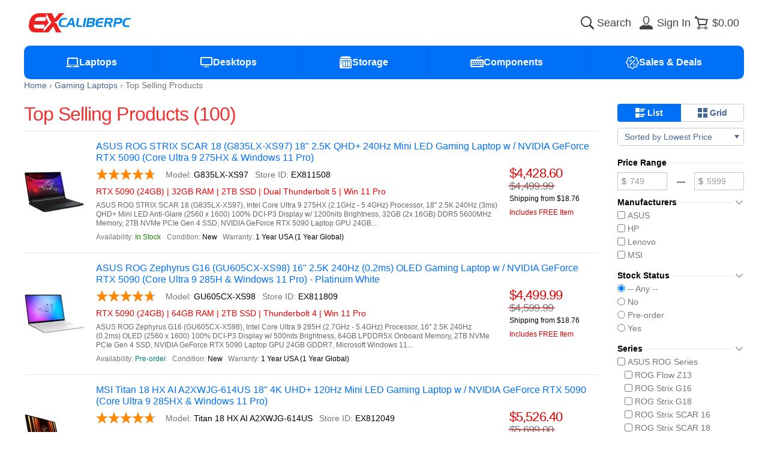

--- FILE ---
content_type: text/html; charset=utf-8
request_url: https://www.excaliberpc.com/products/c-304/p-2/gaming-laptops.html?pp=48&mode=-5&sort=4
body_size: 12023
content:
<!DOCTYPE html>
<html lang="en" prefix="og: http://ogp.me/ns#">
<head>
<meta charset="utf-8">
<meta http-equiv="x-ua-compatible" content="ie=edge">
<title>Top Selling Products | EXcaliberPC.com</title>
<meta name="viewport" content="width=device-width, initial-scale=1">
<meta name="format-detection" content="telephone=no">
<meta name="description" content="Shop online for top selling products. Enjoy our discount prices and free shopping!">
<meta name="author" content="EXcaliberPC.com">
<meta name="copyright" content="(c) 2003-2026 EXcaliberPC.com">
<meta name="robots" content="noindex, follow">
<meta property="og:type" content="website">
<meta property="og:title" content="Top Selling Products | EXcaliberPC.com">
<meta property="og:description" content="Shop online for top selling products. Enjoy our discount prices and free shopping!">
<meta property="og:site_name" content="EXcaliberPC.com">
<meta property="og:image" content="https://www.excaliberpc.com/static/img/ogimage.d49c09fd4dad4a942b531eee41004d8f.png">
<meta property="og:url" content="https://www.excaliberpc.com/products/c-304/p-2/gaming-laptops.html?pp=48&amp;mode=-5&amp;sort=4">
<meta property="fb:app_id" content="301839353253076">

<link rel="canonical" href="https://www.excaliberpc.com/products/c-304/p-2/gaming-laptops.html?pp=48&amp;mode=-5&amp;sort=4">
<link rel="apple-touch-icon-precomposed" href="/static/img/apple-touch-icon.b80c0bf19e62e1c92dc3f990e0f6e693.png">
<link rel="shortcut icon" type="image/x-icon" href="/static/img/favicon.53598db41b18ee4ee71e259bbfabbb6a.ico">
<link rel="stylesheet" href="/static/css/style.6927cbfa2101902674046659d050250d.css">
<link rel="preconnect" href="https://apis.google.com">
<link rel="preconnect" href="https://www.googlecommerce.com">

<script defer src="/static/js/jquery.min.0c113f73b209b146473ed0a7a59307b1.js"></script>
<script defer src="/static/js/jquery-ui.min.5d7e50fc315199ecf73ee8eeb43dd4dd.js"></script>
<script defer src="/static/js/knockout-3.5.1.052e3cbd4009f65055d36541ce9cc91d.js"></script>
<script defer src="/static/js/tooltipster.bundle.min.e63e72beda2a9b4113814de083867f0a.js"></script>
<script defer src="/static/js/common.4a65d246c8bb45c1c75c2efcc5b5ad7c.js"></script>
<script defer src="/static/js/custom.0ded4653d5b6b9f95589d8d491ba7ffb.js"></script>
<script defer src="/static/js/script.f2c692f94f470a5f76f17b15c358bf69.js"></script>

<!-- Affirm -->
<script>
  _affirm_config = {
    public_api_key: "GXB11DKMOG81RFEK",
    script: "https://cdn1.affirm.com/js/v2/affirm.js"
 };
 (function(l,g,m,e,a,f,b){var d,c=l[m]||{},h=document.createElement(f),n=document.getElementsByTagName(f)[0],k=function(a,b,c){return function(){a[b]._.push([c,arguments])}};c[e]=k(c,e,"set");d=c[e];c[a]={};c[a]._=[];d._=[];c[a][b]=k(c,a,b);a=0;for(b="set add save post open empty reset on off trigger ready setProduct".split(" ");a<b.length;a++)d[b[a]]=k(c,e,b[a]);a=0;for(b=["get","token","url","items"];a<b.length;a++)d[b[a]]=function(){};h.async=!0;h.src=g[f];n.parentNode.insertBefore(h,n);delete g[f];d(g);l[m]=c})(window,_affirm_config,"affirm","checkout","ui","script","ready");
// Use your live public API Key and https://cdn1.affirm.com/js/v2/affirm.js script to point to Affirm production environment.
</script>
<!-- End Affirm -->
<!-- BEGIN MerchantWidget Code -->
<!-- https://support.google.com/merchants/answer/14428754 -->
<script id='merchantWidgetScript' src="https://www.gstatic.com/shopping/merchant/merchantwidget.js" defer></script>
<script type="text/javascript">
merchantWidgetScript.addEventListener('load', function () {
  merchantwidget.start({
    region: 'US',
    sideMargin: 20,
    bottomMargin: 20,
    mobileSideMargin: 10,
    mobileBottomMargin: 10
  });
});
</script>
<!-- END MerchantWidget Code -->
</head>

<body>

<div class="root">
  <header class="header">
    <div class="wrapper">
      <div class="header_main">
        <button type="button" class="header_link" aria-label="Menu" data-mobile-menu>
          <span class="header_link_icon"><svg><use xlink:href="/static/img/symbols.3292406444feacc83d1f403fc3a1593e.svg#icon-big-menu"></use></svg></span>
        </button>
        <a href="/" class="header_logo" aria-label="Excaliberpc">
          <svg><use xlink:href="/static/img/symbols.3292406444feacc83d1f403fc3a1593e.svg#logo"></use></svg>
        </a>
        <form
          method="get"
          class="header_search"
          action="/products/products.html"
          data-focused="false"
        >
          <input
            type="search"
            id="search-input"
            name="search"
            autocomplete="off"
            placeholder="Search"
            data-autocomplete
            value=""
          >
          <label for="search-input" aria-label="Search">
            <svg class="icon-search"><use xlink:href="/static/img/symbols.3292406444feacc83d1f403fc3a1593e.svg#icon-big-search"></use></svg>
            <svg class="icon-search-loading"><use xlink:href="/static/img/symbols.3292406444feacc83d1f403fc3a1593e.svg#loader"></use></svg>
          </label>
        </form>
          <a class="header_link" aria-label="Sign in" href="/account/">
            <span class="header_link_icon"><svg><use xlink:href="/static/img/symbols.3292406444feacc83d1f403fc3a1593e.svg#icon-big-user"></use></svg></span>
            <span class="header_link_text">Sign In</span>
          </a>

<a data-id="ShoppingCartPreview" aria-label="Shopping cart" href="/cart/" class="header_link">
  <span data-sticker="0" class="header_link_icon">
    <svg><use xlink:href="/static/img/symbols.3292406444feacc83d1f403fc3a1593e.svg#icon-big-cart"></use></svg>
  </span>
  <span class="header_link_text">$0.00</span>
  
</a>
      </div>
      <nav class="navbar">
        <div class="navbar_menu show-m">
          <a class="navbar_menu_title" href="/">
            <svg><use xlink:href="/static/img/symbols.3292406444feacc83d1f403fc3a1593e.svg#icon-big-home"></use></svg>
            <span>Home Page</span>
          </a>
        </div>
        <dl class="navbar_menu" tabindex="0" data-menu-toggle=""><dt class="navbar_menu_title"><svg><use xlink:href="/static/img/symbols.3292406444feacc83d1f403fc3a1593e.svg#icon-big-laptops"></use></svg><span>Laptops</span></dt><dd class="navbar_menu_content"><a href="/laptops/c-304/gaming-laptops.html">Gaming Laptops</a><a href="/laptops/c-302/creator-laptops.html">Creator Laptops</a><a href="/laptops/c-303/business-laptops.html">Business Laptops</a><a href="/laptops/c-547/gaming-handhelds.html">Gaming Handhelds</a><a href="/laptops/cg-28/laptop-accessories.html">Laptop Accessories</a><a href="/laptops/c-530/workstation-laptops.html">Other Laptops</a></dd></dl><dl class="navbar_menu" tabindex="0" data-menu-toggle=""><dt class="navbar_menu_title"><svg><use xlink:href="/static/img/symbols.3292406444feacc83d1f403fc3a1593e.svg#icon-big-desktops"></use></svg><span>Desktops</span></dt><dd class="navbar_menu_content"><a href="/desktops/c-485/gaming-desktops.html">Gaming Desktops</a><a href="/desktops/c-548/mini-pc-nuc.html">Mini PC &amp; NUC</a><a href="/desktops/c-557/personal-ai-supercomputers.html">Personal AI Supercomputers</a></dd></dl><dl class="navbar_menu" tabindex="0" data-menu-toggle=""><dt class="navbar_menu_title"><svg><use xlink:href="/static/img/symbols.3292406444feacc83d1f403fc3a1593e.svg#icon-big-storage"></use></svg><span>Storage</span></dt><dd class="navbar_menu_content"><a href="/storage/c-432/internal-ssds.html">Solid State Drives (SSD)</a><a href="/storage/c-323/laptop-hard-drives.html">Laptop Hard Drives</a></dd></dl><dl class="navbar_menu" tabindex="0" data-menu-toggle=""><dt class="navbar_menu_title"><svg><use xlink:href="/static/img/symbols.3292406444feacc83d1f403fc3a1593e.svg#icon-big-hardware"></use></svg><span>Components</span></dt><dd class="navbar_menu_content"><a href="/hardware/c-534/mouse-pads-accessories.html">Keyboards &amp; Mice</a><a href="/hardware/c-536/pc-games.html">OS &amp; Software</a><a href="/hardware/c-493/pc-cases.html">Computer Cases</a></dd></dl>
        <dl class="navbar_menu" tabindex="0" data-menu-toggle>
          <dt class="navbar_menu_title">
            <svg><use xlink:href="/static/img/symbols.3292406444feacc83d1f403fc3a1593e.svg#icon-big-sale"></use></svg>
            <span>Sales &amp; Deals</span>
          </dt>
          <dd class="navbar_menu_content">
            <a href="/products/c-537/open-box-refurbished-clearance.html">Warehouse Deals</a>
            <a href="/products/mode-3/specials.html">Special Offers</a>
            <a href="/products/mode--5/top-sellers.html">Top Sellers</a>
            <a href="/products/mode--7/price-drops.html">Price Drops</a>
          </dd>
        </dl>
      </nav>
    </div>
  </header>

  <main class="wrapper content"><ul class="breadcrumbs" vocab="http://schema.org/" typeof="BreadcrumbList"><li property="itemListElement" typeof="ListItem"><a href="/" property="item" typeof="WebPage"><span property="name">Home</span></a><meta property="position" content="1"></li><li property="itemListElement" typeof="ListItem"><a href="/products/c-304/gaming-laptops.html" property="item" typeof="WebPage"><span property="name">Gaming Laptops</span></a><meta property="position" content="2"></li><li property="itemListElement" typeof="ListItem"><a href="/products/c-304/top-selling-products.html?mode=-5" property="item" typeof="WebPage"><span property="name">Top Selling Products</span></a><meta property="position" content="3"></li></ul>
  <div id="products" class="products-view columns">
    <article class="maincol">
      <hgroup>
        <div class="group">
          <h1>Top Selling Products (100)</h1>
        </div>
        <div class="group">
          <span id="refine-trigger" class="fggray show-m">
            <svg class="icon big"><use xlink:href="/static/img/symbols.3292406444feacc83d1f403fc3a1593e.svg#icon-big-settings"></use></svg>
          </span>
        </div>
      </hgroup>
      <section class="products"><ul class="product-list"><li class="product-list_product"><a class="product_image" href="/811508/asus-rog-strix-scar-18.html"><img width="100" height="100" alt="Product image: ASUS G835LX-XS97" src="/images/811508_1/small.jpg" srcset="/images/811508_1/small.jpg 1x, /images/811508_1/medium.jpg 2x"></a><div class="product_info"><a class="product_title" href="/811508/asus-rog-strix-scar-18.html">  ASUS ROG STRIX SCAR 18 (G835LX-XS97) 18" 2.5K QHD+ 240Hz Mini LED Gaming Laptop w  /  NVIDIA GeForce RTX 5090 (Core Ultra 9 275HX & Windows 11 Pro)</a><div class="product_details"><p class="product_block"><span class="rating"><span class="stars" style="width:4.7em"></span></span><span data-prefix="Model: ">G835LX-XS97</span><span data-prefix="Store ID: ">EX811508</span></p><p class="product_block-highlights">RTX 5090 (24GB) | 32GB RAM | 2TB SSD | Dual Thunderbolt 5 | Win 11 Pro</p><p class="product_block-summary">ASUS ROG STRIX SCAR 18 (G835LX-XS97), Intel Core Ultra 9 275HX (2.1GHz - 5.4GHz) Processor, 18" 2.5K 240Hz (3ms) QHD+ Mini LED Anti-Glare (2560 x 1600) 100% DCI-P3 Display w/ 1200nits Brightness, 32GB (2x 16GB) DDR5 5600MHz Memory, 2TB NVMe PCIe Gen 4 SSD, NVIDIA GeForce RTX 5090 Laptop GPU 24GB...</p><p class="product_block"><small data-prefix="Availability: " class="fggreen">In Stock</small><small data-prefix="Condition: ">New</small><small data-prefix="Warranty: ">1 Year USA (1 Year Global)</small></p></div><div class="product_prices"><span class="price fgred">$4,428.60</span><del class="price">$4,499.99</del><small class="product_shipping"><span>Shipping from $18.76</span></small><small class="product_saving">Includes FREE Item</small></div></div></li><li class="product-list_product"><a class="product_image" href="/811809/asus-rog-zephyrus-g16-gu605cx-xs98.html"><img width="100" height="100" alt="Product image: ASUS GU605CX-XS98" src="/images/811809_1/small.jpg" srcset="/images/811809_1/small.jpg 1x, /images/811809_1/medium.jpg 2x"></a><div class="product_info"><a class="product_title" href="/811809/asus-rog-zephyrus-g16-gu605cx-xs98.html">  ASUS ROG Zephyrus G16 (GU605CX-XS98) 16" 2.5K 240Hz (0.2ms) OLED Gaming Laptop w /  NVIDIA GeForce RTX 5090 (Core Ultra 9 285H & Windows 11 Pro) - Platinum White</a><div class="product_details"><p class="product_block"><span class="rating"><span class="stars" style="width:4.7em"></span></span><span data-prefix="Model: ">GU605CX-XS98</span><span data-prefix="Store ID: ">EX811809</span></p><p class="product_block-highlights">RTX  5090 (24GB) | 64GB RAM | 2TB SSD | Thunderbolt 4 | Win 11 Pro</p><p class="product_block-summary">ASUS ROG Zephyrus G16 (GU605CX-XS98), Intel Core Ultra 9 285H (2.7GHz - 5.4GHz) Processor, 16" 2.5K 240Hz (0.2ms) OLED (2560 x 1600) 100% DCI-P3 Display w/ 500nits Brightness, 64GB LPDDR5X Onboard Memory, 2TB NVMe PCIe Gen 4 SSD, NVIDIA GeForce RTX 5090 Laptop GPU 24GB GDDR7, Microsoft Windows 11...</p><p class="product_block"><small data-prefix="Availability: " class="fgcyan">Pre-order</small><small data-prefix="Condition: ">New</small><small data-prefix="Warranty: ">1 Year USA (1 Year Global)</small></p></div><div class="product_prices"><span class="price fgred">$4,499.99</span><del class="price">$4,599.99</del><small class="product_shipping"><span>Shipping from $18.76</span></small><small class="product_saving">Includes FREE Item</small></div></div></li><li class="product-list_product"><a class="product_image" href="/812049/msi-titan-18-hx-ai.html"><img width="100" height="100" alt="Product image: MSI Titan 18 HX AI A2XWJG-614US" src="/images/812049_1/small.jpg" srcset="/images/812049_1/small.jpg 1x, /images/812049_1/medium.jpg 2x"></a><div class="product_info"><a class="product_title" href="/812049/msi-titan-18-hx-ai.html">  MSI Titan 18 HX AI A2XWJG-614US 18" 4K UHD+ 120Hz Mini LED Gaming Laptop w  /  NVIDIA GeForce RTX 5090 (Core Ultra 9 285HX & Windows 11 Pro)</a><div class="product_details"><p class="product_block"><span class="rating"><span class="stars" style="width:4.7em"></span></span><span data-prefix="Model: ">Titan 18 HX AI A2XWJG-614US</span><span data-prefix="Store ID: ">EX812049</span></p><p class="product_block-highlights">RTX 5090 (24GB) | 64GB RAM | 6TB SSD | Dual Thunderbolt 5 | Win 11 Pro</p><p class="product_block-summary">MSI Titan 18 HX AI A2XWJG-614US, Intel Core Ultra 9 285HX (2.1GHz - 5.5GHz) Processor, 18" 4K UHD+ 120Hz Mini LED HDR 1000 (3840 x 2400) 100% DCI-P3 Display, 64GB (2x 32GB) DDR5-6400MHz Memory, 2TB NVMe PCIe SSD Gen 5x4 + 4TB (2x 2TB) PCIe NVMe SSD Gen 4x4, NVIDIA GeForce RTX 5090 Laptop GPU 24GB...</p><p class="product_block"><small data-prefix="Availability: " class="fggreen">In Stock</small><small data-prefix="Condition: ">New</small><small data-prefix="Warranty: ">3 Year USA (1 Year Global)</small></p></div><div class="product_prices"><span class="price fgred">$5,526.40</span><del class="price">$5,699.00</del><small class="product_shipping"><span>Shipping from $18.76</span></small><small class="product_saving">Includes FREE Item</small></div></div></li><li class="product-list_product"><a class="product_image" href="/811499/msi-titan-18-hx-dragon.html"><img width="100" height="100" alt="Product image: MSI Titan 18 HX Dragon Edition Norse Myth A2XWJG-440US" src="/images/811499_1/small.jpg" srcset="/images/811499_1/small.jpg 1x, /images/811499_1/medium.jpg 2x"></a><div class="product_info"><a class="product_title" href="/811499/msi-titan-18-hx-dragon.html">  MSI Titan 18 HX Dragon Edition Norse Myth A2XWJG-440US 18" 4K UHD+ 120Hz Mini LED Gaming Laptop w  /  NVIDIA GeForce RTX 5090 (Core Ultra 9 285HX & Windows 11 Pro)</a><div class="product_details"><p class="product_block"><span class="rating"><span class="stars" style="width:4.2em"></span></span><span data-prefix="Model: ">Titan 18 HX Dragon Edition Norse Myth A2XWJG-440US</span><span data-prefix="Store ID: ">EX811499</span></p><p class="product_block-highlights">Mini-LED | RTX 5090 (24GB) | 96GB RAM | 6TB SSD | Dual Thunderbolt 5 | Win 11 Pro</p><p class="product_block-summary">MSI Titan 18 HX Dragon Edition Norse Myth A2XWJG-440US, Intel Core Ultra 9 285HX (2.1GHz - 5.5GHz) Processor, 18" 4K UHD+ 120Hz Mini LED HDR 1000 (3840 x 2400) 100% DCI-P3 Display, 96GB (2x 48GB) DDR5 6400MHz Memory, 2TB NVMe PCIe SSD Gen 5x4 + 4TB (2x 2TB) PCIe NVMe SSD Gen 4x4, NVIDIA GeForce RTX...</p><p class="product_block"><small data-prefix="Availability: " class="fggreen">In Stock</small><small data-prefix="Condition: ">New</small><small data-prefix="Warranty: ">3 Year USA (1 Year Global)</small></p></div><div class="product_prices"><span class="price fgred">$5,999.00</span><del class="price">$6,199.00</del><small class="product_shipping"><span>Shipping from $18.76</span></small><small class="product_saving">Includes FREE Item</small></div></div></li></ul></section>
      
    <div class="toolbar pager">
      <div class="toolbar_group w100">
  <a href="/products/c-304/p-1/gaming-laptops.html?mode=-5&sort=4&pp=48" id="ctl00_ctl00_cphBody_cphCenter_ucTopPager_ctl01_PrevPageHref">&laquo;</a><a href="/products/c-304/gaming-laptops.html?mode=-5&sort=4&pp=48" id="ctl00_ctl00_cphBody_cphCenter_ucTopPager_ctl02_PageIndexHref">1</a><a href="/products/c-304/p-1/gaming-laptops.html?mode=-5&sort=4&pp=48" id="ctl00_ctl00_cphBody_cphCenter_ucTopPager_ctl03_PageIndexHref">2</a><b class="selected">3</b>
      </div>
      <div class="toolbar_group hide-s">
        <span>Show:</span>
        <a href="/products/c-304/p-2/gaming-laptops.html?mode=-5&sort=4&pp=12" id="ctl00_ctl00_cphBody_cphCenter_ucTopPager_ctl05_PageSize_ctrl0_PageSizeHref">12</a><a href="/products/c-304/p-2/gaming-laptops.html?mode=-5&sort=4" id="ctl00_ctl00_cphBody_cphCenter_ucTopPager_ctl05_PageSize_ctrl1_PageSizeHref">24</a><b id="ctl00_ctl00_cphBody_cphCenter_ucTopPager_ctl05_PageSize_ctrl2_PageSizeHref" class="selected">48</b>
      </div>
    </div>
  
    </article>
    <aside class="sidecol">
      <div class="refine"><div class="stack-buttons hide-l"><button type="button" data-navigate="/products/c-304/p-2/gaming-laptops.html?pp=48&amp;mode=-5&amp;sort=4&amp;layout=0" class="pressed"><svg class="icon"><use xlink:href="/static/img/symbols.3292406444feacc83d1f403fc3a1593e.svg#icon-view-list"></use></svg><span>List</span></button><button type="button" data-navigate="/products/c-304/p-2/gaming-laptops.html?pp=48&amp;mode=-5&amp;sort=4&amp;layout=2" class=""><svg class="icon"><use xlink:href="/static/img/symbols.3292406444feacc83d1f403fc3a1593e.svg#icon-view-grid"></use></svg><span>Grid</span></button></div><dl class="drop-select" data-dropdown=""><dt>Sorted by Lowest Price</dt><dd><a href="/products/c-304/p-2/gaming-laptops.html?pp=48&amp;mode=-5&amp;sort=2">Sort by Name (A-Z)</a><a href="/products/c-304/p-2/gaming-laptops.html?pp=48&amp;mode=-5&amp;sort=3">Sort by Name (Z-A)</a><hr><a href="/products/c-304/p-2/gaming-laptops.html?pp=48&amp;mode=-5&amp;sort=4">Sort by Lowest Price</a><a href="/products/c-304/p-2/gaming-laptops.html?pp=48&amp;mode=-5&amp;sort=5">Sort by Highest Price</a><hr><a href="/products/c-304/p-2/gaming-laptops.html?pp=48&amp;mode=-5&amp;sort=33">Sort by Rating</a><a href="/products/c-304/p-2/gaming-laptops.html?pp=48&amp;mode=-5&amp;sort=17">Sort by Discount</a><a href="/products/c-304/p-2/gaming-laptops.html?pp=48&amp;mode=-5&amp;sort=257">Sort by Newest</a></dd></dl></div>
      <form id="formFilter" method="get" action="/products/c-304/gaming-laptops.html?cg=27" novalidate=""><input type="hidden" name="pp" value="48"><input type="hidden" name="mode" value="-5"><input type="hidden" name="sort" value="4"><dl class="param-group"><dt><span>Price Range</span></dt><dd><div class="input-range"><label data-prefix="$" class="input-stack" aria-label="Minimum price"><input type="number" name="pricefrom" min="749" max="5999" step="10" placeholder="749" data-autoselect="" data-price-from="" value=""></label><span>—</span><label data-prefix="$" class="input-stack" aria-label="Maximum price"><input type="number" name="priceto" min="749" max="5999" step="10" placeholder="5999" data-autoselect="" data-price-to="" value=""></label></div></dd></dl><dl data-parameter="" class="param-group collapsible open"><dt><span>Manufacturers</span><svg class="icon collapsed"><use xlink:href="/static/img/symbols.3292406444feacc83d1f403fc3a1593e.svg#icon-angle-right"></use></svg><svg class="icon expanded"><use xlink:href="/static/img/symbols.3292406444feacc83d1f403fc3a1593e.svg#icon-angle-bottom"></use></svg></dt><dd><label class="param"><input name="m" value="23" data-filter-submit="" type="checkbox"><span>ASUS</span></label><label class="param"><input name="m" value="52" data-filter-submit="" type="checkbox"><span>HP</span></label><label class="param"><input name="m" value="1764" data-filter-submit="" type="checkbox"><span>Lenovo</span></label><label class="param"><input name="m" value="112" data-filter-submit="" type="checkbox"><span>MSI</span></label></dd><dd><button type="submit" class="filter-apply">Apply Filter</button></dd></dl><dl data-parameter="" class="param-group collapsible open"><dt><span>Stock Status</span><svg class="icon collapsed"><use xlink:href="/static/img/symbols.3292406444feacc83d1f403fc3a1593e.svg#icon-angle-right"></use></svg><svg class="icon expanded"><use xlink:href="/static/img/symbols.3292406444feacc83d1f403fc3a1593e.svg#icon-angle-bottom"></use></svg></dt><dd><label class="param"><input type="radio" name="stock" value="" data-filter-submit="" checked>-- Any --</label><label class="param"><input name="stock" value="No" data-filter-submit="" type="radio"><span>No</span></label><label class="param"><input name="stock" value="Pre-order" data-filter-submit="" type="radio"><span>Pre-order</span></label><label class="param"><input name="stock" value="Yes" data-filter-submit="" type="radio"><span>Yes</span></label></dd><dd><button type="submit" class="filter-apply">Apply Filter</button></dd></dl><dl data-parameter="" class="param-group collapsible open"><dt><span>Series</span><svg class="icon collapsed"><use xlink:href="/static/img/symbols.3292406444feacc83d1f403fc3a1593e.svg#icon-angle-right"></use></svg><svg class="icon expanded"><use xlink:href="/static/img/symbols.3292406444feacc83d1f403fc3a1593e.svg#icon-angle-bottom"></use></svg></dt><dd><label class="param"><input type="checkbox" data-filter-category="Series > ASUS ROG Series"><span>ASUS ROG Series</span></label><div class="sub-params"><label class="param"><input name="param" value="7616" data-filter-submit="" data-filter-parent-category="Series > ASUS ROG Series" type="checkbox"><span>ROG Flow Z13</span></label><label class="param"><input name="param" value="7625" data-filter-submit="" data-filter-parent-category="Series > ASUS ROG Series" type="checkbox"><span>ROG Strix G16</span></label><label class="param"><input name="param" value="7622" data-filter-submit="" data-filter-parent-category="Series > ASUS ROG Series" type="checkbox"><span>ROG Strix G18</span></label><label class="param"><input name="param" value="7605" data-filter-submit="" data-filter-parent-category="Series > ASUS ROG Series" type="checkbox"><span>ROG Strix SCAR 16</span></label><label class="param"><input name="param" value="7621" data-filter-submit="" data-filter-parent-category="Series > ASUS ROG Series" type="checkbox"><span>ROG Strix SCAR 18</span></label><label class="param"><input name="param" value="7624" data-filter-submit="" data-filter-parent-category="Series > ASUS ROG Series" type="checkbox"><span>ROG Zephyrus G14</span></label><label class="param"><input name="param" value="7606" data-filter-submit="" data-filter-parent-category="Series > ASUS ROG Series" type="checkbox"><span>ROG Zephyrus G16</span></label></div><label class="param"><input type="checkbox" data-filter-category="Series > ASUS TUF Series"><span>ASUS TUF Series</span></label><div class="sub-params"><label class="param"><input name="param" value="7623" data-filter-submit="" data-filter-parent-category="Series > ASUS TUF Series" type="checkbox"><span>TUF Gaming A14</span></label><label class="param"><input name="param" value="7654" data-filter-submit="" data-filter-parent-category="Series > ASUS TUF Series" type="checkbox"><span>TUF Gaming F16</span></label><label class="param"><input name="param" value="7738" data-filter-submit="" data-filter-parent-category="Series > ASUS TUF Series" type="checkbox"><span>TUF Gaming A18</span></label></div><label class="param"><input type="checkbox" data-filter-category="Series > HP"><span>HP</span></label><div class="sub-params"><label class="param"><input name="param" value="7717" data-filter-submit="" data-filter-parent-category="Series > HP" type="checkbox"><span>OMEN MAX 16</span></label></div><label class="param"><input type="checkbox" data-filter-category="Series > Lenovo"><span>Lenovo</span></label><div class="sub-params"><label class="param"><input name="param" value="7722" data-filter-submit="" data-filter-parent-category="Series > Lenovo" type="checkbox"><span>Legion 5 Gen 10</span></label><label class="param"><input name="param" value="7732" data-filter-submit="" data-filter-parent-category="Series > Lenovo" type="checkbox"><span>Legion Pro 5i Gen 10</span></label><label class="param"><input name="param" value="7726" data-filter-submit="" data-filter-parent-category="Series > Lenovo" type="checkbox"><span>Legion Pro 7i Gen 10</span></label><label class="param"><input name="param" value="7727" data-filter-submit="" data-filter-parent-category="Series > Lenovo" type="checkbox"><span>Lenovo LOQ</span></label></div><label class="param"><input type="checkbox" data-filter-category="Series > MSI Katana Series"><span>MSI Katana Series</span></label><div class="sub-params"><label class="param"><input name="param" value="7713" data-filter-submit="" data-filter-parent-category="Series > MSI Katana Series" type="checkbox"><span>Katana 15 HX</span></label></div><label class="param"><input type="checkbox" data-filter-category="Series > MSI Raider Series"><span>MSI Raider Series</span></label><div class="sub-params"><label class="param"><input name="param" value="7620" data-filter-submit="" data-filter-parent-category="Series > MSI Raider Series" type="checkbox"><span>Raider 18 HX</span></label><label class="param"><input name="param" value="7480" data-filter-submit="" data-filter-parent-category="Series > MSI Raider Series" type="checkbox"><span>Raider A18 HX</span></label></div><label class="param"><input type="checkbox" data-filter-category="Series > MSI Stealth Series"><span>MSI Stealth Series</span></label><div class="sub-params"><label class="param"><input name="param" value="7618" data-filter-submit="" data-filter-parent-category="Series > MSI Stealth Series" type="checkbox"><span>Stealth 18 HX</span></label><label class="param"><input name="param" value="7648" data-filter-submit="" data-filter-parent-category="Series > MSI Stealth Series" type="checkbox"><span>Stealth A16 AI+</span></label><label class="param"><input name="param" value="7482" data-filter-submit="" data-filter-parent-category="Series > MSI Stealth Series" type="checkbox"><span>Stealth A18 AI+</span></label></div><label class="param"><input type="checkbox" data-filter-category="Series > MSI Titan Series"><span>MSI Titan Series</span></label><div class="sub-params"><label class="param"><input name="param" value="7479" data-filter-submit="" data-filter-parent-category="Series > MSI Titan Series" type="checkbox"><span>Titan 18 HX</span></label></div><label class="param"><input type="checkbox" data-filter-category="Series > MSI Vector Series"><span>MSI Vector Series</span></label><div class="sub-params"><label class="param"><input name="param" value="7481" data-filter-submit="" data-filter-parent-category="Series > MSI Vector Series" type="checkbox"><span>Vector 16 HX</span></label><label class="param"><input name="param" value="7619" data-filter-submit="" data-filter-parent-category="Series > MSI Vector Series" type="checkbox"><span>Vector A18 HX</span></label></div></dd><dd><button type="submit" class="filter-apply">Apply Filter</button></dd></dl><dl data-parameter="" class="param-group collapsible open"><dt><span>GPU Type</span><svg class="icon collapsed"><use xlink:href="/static/img/symbols.3292406444feacc83d1f403fc3a1593e.svg#icon-angle-right"></use></svg><svg class="icon expanded"><use xlink:href="/static/img/symbols.3292406444feacc83d1f403fc3a1593e.svg#icon-angle-bottom"></use></svg></dt><dd><label class="param"><input type="checkbox" data-filter-category="GPU Type > AMD Radeon Graphics"><span>AMD Radeon Graphics</span></label><div class="sub-params"><label class="param"><input name="param" value="7646" data-filter-submit="" data-filter-parent-category="GPU Type > AMD Radeon Graphics" type="checkbox"><span>AMD Radeon 8060S</span></label></div><label class="param"><input type="checkbox" data-filter-category="GPU Type > GeForce RTX 50 Series"><span>GeForce RTX 50 Series</span></label><div class="sub-params"><label class="param"><input name="param" value="7718" data-filter-submit="" data-filter-parent-category="GPU Type > GeForce RTX 50 Series" type="checkbox"><span>GeForce RTX 5050</span></label><label class="param"><input name="param" value="7679" data-filter-submit="" data-filter-parent-category="GPU Type > GeForce RTX 50 Series" type="checkbox"><span>GeForce RTX 5060</span></label><label class="param"><input name="param" value="7603" data-filter-submit="" data-filter-parent-category="GPU Type > GeForce RTX 50 Series" type="checkbox"><span>GeForce RTX 5070</span></label><label class="param"><input name="param" value="7602" data-filter-submit="" data-filter-parent-category="GPU Type > GeForce RTX 50 Series" type="checkbox"><span>GeForce RTX 5070 Ti</span></label><label class="param"><input name="param" value="7601" data-filter-submit="" data-filter-parent-category="GPU Type > GeForce RTX 50 Series" type="checkbox"><span>GeForce RTX 5080</span></label><label class="param"><input name="param" value="7600" data-filter-submit="" data-filter-parent-category="GPU Type > GeForce RTX 50 Series" type="checkbox"><span>GeForce RTX 5090</span></label></div></dd><dd><button type="submit" class="filter-apply">Apply Filter</button></dd></dl><dl data-parameter="" class="param-group collapsible open"><dt><span>CPU Type</span><svg class="icon collapsed"><use xlink:href="/static/img/symbols.3292406444feacc83d1f403fc3a1593e.svg#icon-angle-right"></use></svg><svg class="icon expanded"><use xlink:href="/static/img/symbols.3292406444feacc83d1f403fc3a1593e.svg#icon-angle-bottom"></use></svg></dt><dd><label class="param"><input type="checkbox" data-filter-category="CPU Type > AMD Ryzen 200 Series"><span>AMD Ryzen 200 Series</span></label><div class="sub-params"><label class="param"><input name="param" value="7723" data-filter-submit="" data-filter-parent-category="CPU Type > AMD Ryzen 200 Series" type="checkbox"><span>Ryzen 7 250</span></label><label class="param"><input name="param" value="7737" data-filter-submit="" data-filter-parent-category="CPU Type > AMD Ryzen 200 Series" type="checkbox"><span>Ryzen 9 270 </span></label><label class="param"><input name="param" value="7739" data-filter-submit="" data-filter-parent-category="CPU Type > AMD Ryzen 200 Series" type="checkbox"><span>Ryzen 7 260</span></label></div><label class="param"><input type="checkbox" data-filter-category="CPU Type > AMD Ryzen 8000 Series"><span>AMD Ryzen 8000 Series</span></label><div class="sub-params"><label class="param"><input name="param" value="7423" data-filter-submit="" data-filter-parent-category="CPU Type > AMD Ryzen 8000 Series" type="checkbox"><span>Ryzen 9 8940HX</span></label></div><label class="param"><input type="checkbox" data-filter-category="CPU Type > AMD Ryzen 9000 Series"><span>AMD Ryzen 9000 Series</span></label><div class="sub-params"><label class="param"><input name="param" value="7662" data-filter-submit="" data-filter-parent-category="CPU Type > AMD Ryzen 9000 Series" type="checkbox"><span>Ryzen 9 9955HX</span></label><label class="param"><input name="param" value="7653" data-filter-submit="" data-filter-parent-category="CPU Type > AMD Ryzen 9000 Series" type="checkbox"><span>Ryzen 9 9955HX3D</span></label></div><label class="param"><input type="checkbox" data-filter-category="CPU Type > AMD Ryzen AI 300"><span>AMD Ryzen AI 300</span></label><div class="sub-params"><label class="param"><input name="param" value="7686" data-filter-submit="" data-filter-parent-category="CPU Type > AMD Ryzen AI 300" type="checkbox"><span>Ryzen AI 7 350</span></label><label class="param"><input name="param" value="7649" data-filter-submit="" data-filter-parent-category="CPU Type > AMD Ryzen AI 300" type="checkbox"><span>Ryzen AI 9 HX 370</span></label></div><label class="param"><input type="checkbox" data-filter-category="CPU Type > AMD Ryzen AI Max 300"><span>AMD Ryzen AI Max 300</span></label><div class="sub-params"><label class="param"><input name="param" value="7647" data-filter-submit="" data-filter-parent-category="CPU Type > AMD Ryzen AI Max 300" type="checkbox"><span>Ryzen AI MAX+ 395</span></label></div><label class="param"><input type="checkbox" data-filter-category="CPU Type > Intel Core 13th Gen"><span>Intel Core 13th Gen</span></label><div class="sub-params"><label class="param"><input name="param" value="7719" data-filter-submit="" data-filter-parent-category="CPU Type > Intel Core 13th Gen" type="checkbox"><span>Core i5-13450HX</span></label></div><label class="param"><input type="checkbox" data-filter-category="CPU Type > Intel Core 14th Gen"><span>Intel Core 14th Gen</span></label><div class="sub-params"><label class="param"><input name="param" value="7655" data-filter-submit="" data-filter-parent-category="CPU Type > Intel Core 14th Gen" type="checkbox"><span>Core i7-14650HX</span></label><label class="param"><input name="param" value="7680" data-filter-submit="" data-filter-parent-category="CPU Type > Intel Core 14th Gen" type="checkbox"><span>Core i9-14900HX</span></label></div><label class="param"><input type="checkbox" data-filter-category="CPU Type > Intel Core Ultra (Series 2)"><span>Intel Core Ultra (Series 2)</span></label><div class="sub-params"><label class="param"><input name="param" value="7712" data-filter-submit="" data-filter-parent-category="CPU Type > Intel Core Ultra (Series 2)" type="checkbox"><span>Core Ultra 7 255HX</span></label><label class="param"><input name="param" value="7651" data-filter-submit="" data-filter-parent-category="CPU Type > Intel Core Ultra (Series 2)" type="checkbox"><span>Core Ultra 9 275HX</span></label><label class="param"><input name="param" value="7650" data-filter-submit="" data-filter-parent-category="CPU Type > Intel Core Ultra (Series 2)" type="checkbox"><span>Core Ultra 9 285H</span></label><label class="param"><input name="param" value="7661" data-filter-submit="" data-filter-parent-category="CPU Type > Intel Core Ultra (Series 2)" type="checkbox"><span>Core Ultra 9 285HX</span></label></div></dd><dd><button type="submit" class="filter-apply">Apply Filter</button></dd></dl><dl data-parameter="" class="param-group collapsible open"><dt><span>GPU Memory</span><svg class="icon collapsed"><use xlink:href="/static/img/symbols.3292406444feacc83d1f403fc3a1593e.svg#icon-angle-right"></use></svg><svg class="icon expanded"><use xlink:href="/static/img/symbols.3292406444feacc83d1f403fc3a1593e.svg#icon-angle-bottom"></use></svg></dt><dd><label class="param"><input type="checkbox" data-filter-category="GPU Memory > GDDR7"><span>GDDR7</span></label><div class="sub-params"><label class="param"><input name="param" value="7483" data-filter-submit="" data-filter-parent-category="GPU Memory > GDDR7" type="checkbox"><span>8 GB GDDR7</span></label><label class="param"><input name="param" value="7476" data-filter-submit="" data-filter-parent-category="GPU Memory > GDDR7" type="checkbox"><span>12 GB GDDR7</span></label><label class="param"><input name="param" value="7475" data-filter-submit="" data-filter-parent-category="GPU Memory > GDDR7" type="checkbox"><span>16 GB GDDR7</span></label><label class="param"><input name="param" value="7484" data-filter-submit="" data-filter-parent-category="GPU Memory > GDDR7" type="checkbox"><span>24 GB GDDR7</span></label></div></dd><dd><button type="submit" class="filter-apply">Apply Filter</button></dd></dl><dl data-parameter="" class="param-group collapsible open"><dt><span>CPU Cores</span><svg class="icon collapsed"><use xlink:href="/static/img/symbols.3292406444feacc83d1f403fc3a1593e.svg#icon-angle-right"></use></svg><svg class="icon expanded"><use xlink:href="/static/img/symbols.3292406444feacc83d1f403fc3a1593e.svg#icon-angle-bottom"></use></svg></dt><dd><label class="param"><input name="param" value="7582" data-filter-submit="" type="checkbox"><span>8-cores</span></label><label class="param"><input name="param" value="7689" data-filter-submit="" type="checkbox"><span>10-cores (6P+4E) Processor</span></label><label class="param"><input name="param" value="7559" data-filter-submit="" type="checkbox"><span>12-cores</span></label><label class="param"><input name="param" value="7485" data-filter-submit="" type="checkbox"><span>16-cores</span></label><label class="param"><input name="param" value="7581" data-filter-submit="" type="checkbox"><span>20-cores (8P+12E) Processor</span></label><label class="param"><input name="param" value="7426" data-filter-submit="" type="checkbox"><span>24-cores (8P+16E) Processor</span></label></dd><dd><button type="submit" class="filter-apply">Apply Filter</button></dd></dl><dl data-parameter="" class="param-group collapsible open"><dt><span>CPU Cooling</span><svg class="icon collapsed"><use xlink:href="/static/img/symbols.3292406444feacc83d1f403fc3a1593e.svg#icon-angle-right"></use></svg><svg class="icon expanded"><use xlink:href="/static/img/symbols.3292406444feacc83d1f403fc3a1593e.svg#icon-angle-bottom"></use></svg></dt><dd><label class="param"><input type="checkbox" data-filter-category="CPU Cooling > Air Cooling"><span>Air Cooling</span></label><div class="sub-params"><label class="param"><input name="param" value="7427" data-filter-submit="" data-filter-parent-category="CPU Cooling > Air Cooling" type="checkbox"><span>Air Cooler</span></label></div></dd><dd><button type="submit" class="filter-apply">Apply Filter</button></dd></dl><dl data-parameter="" class="param-group collapsible open"><dt><span>GPU Cooling</span><svg class="icon collapsed"><use xlink:href="/static/img/symbols.3292406444feacc83d1f403fc3a1593e.svg#icon-angle-right"></use></svg><svg class="icon expanded"><use xlink:href="/static/img/symbols.3292406444feacc83d1f403fc3a1593e.svg#icon-angle-bottom"></use></svg></dt><dd><label class="param"><input type="checkbox" data-filter-category="GPU Cooling > Air Cooling"><span>Air Cooling</span></label><div class="sub-params"><label class="param"><input name="param" value="7429" data-filter-submit="" data-filter-parent-category="GPU Cooling > Air Cooling" type="checkbox"><span>Air Cooler</span></label></div></dd><dd><button type="submit" class="filter-apply">Apply Filter</button></dd></dl><dl data-parameter="" class="param-group collapsible open"><dt><span>GPU AI TOPS</span><svg class="icon collapsed"><use xlink:href="/static/img/symbols.3292406444feacc83d1f403fc3a1593e.svg#icon-angle-right"></use></svg><svg class="icon expanded"><use xlink:href="/static/img/symbols.3292406444feacc83d1f403fc3a1593e.svg#icon-angle-bottom"></use></svg></dt><dd><label class="param"><input name="param" value="7488" data-filter-submit="" type="checkbox"><span>250 - 499 TOP</span></label><label class="param"><input name="param" value="7489" data-filter-submit="" type="checkbox"><span>500 - 749 TOPS</span></label><label class="param"><input name="param" value="7490" data-filter-submit="" type="checkbox"><span>750 - 999 TOPS</span></label><label class="param"><input name="param" value="7491" data-filter-submit="" type="checkbox"><span>1000 - 1499 TOPS</span></label><label class="param"><input name="param" value="7492" data-filter-submit="" type="checkbox"><span>1500 - 1999 TOPS</span></label></dd><dd><button type="submit" class="filter-apply">Apply Filter</button></dd></dl><dl data-parameter="" class="param-group collapsible"><dt><span>CPU AI TOPS</span><svg class="icon collapsed"><use xlink:href="/static/img/symbols.3292406444feacc83d1f403fc3a1593e.svg#icon-angle-right"></use></svg><svg class="icon expanded"><use xlink:href="/static/img/symbols.3292406444feacc83d1f403fc3a1593e.svg#icon-angle-bottom"></use></svg></dt><dd><label class="param"><input name="param" value="7556" data-filter-submit="" type="checkbox"><span>No Dedicated NPU</span></label><label class="param"><input name="param" value="7705" data-filter-submit="" type="checkbox"><span>10 - 19 TOPS</span></label><label class="param"><input name="param" value="7707" data-filter-submit="" type="checkbox"><span>30 - 39 TOPS</span></label><label class="param"><input name="param" value="7709" data-filter-submit="" type="checkbox"><span>50 - 99 TOPS</span></label></dd><dd><button type="submit" class="filter-apply">Apply Filter</button></dd></dl><dl data-parameter="" class="param-group collapsible"><dt><span>Memory (RAM)</span><svg class="icon collapsed"><use xlink:href="/static/img/symbols.3292406444feacc83d1f403fc3a1593e.svg#icon-angle-right"></use></svg><svg class="icon expanded"><use xlink:href="/static/img/symbols.3292406444feacc83d1f403fc3a1593e.svg#icon-angle-bottom"></use></svg></dt><dd><label class="param"><input name="param" value="7432" data-filter-submit="" type="checkbox"><span>16 GB</span></label><label class="param"><input name="param" value="7433" data-filter-submit="" type="checkbox"><span>32 GB</span></label><label class="param"><input name="param" value="7434" data-filter-submit="" type="checkbox"><span>64 GB</span></label><label class="param"><input name="param" value="7435" data-filter-submit="" type="checkbox"><span>96 GB</span></label><label class="param"><input name="param" value="7436" data-filter-submit="" type="checkbox"><span>128 GB</span></label><label class="param"><input name="param" value="7728" data-filter-submit="" type="checkbox"><span>12 GB</span></label></dd><dd><button type="submit" class="filter-apply">Apply Filter</button></dd></dl><dl data-parameter="" class="param-group collapsible"><dt><span>Memory Slot (Total)</span><svg class="icon collapsed"><use xlink:href="/static/img/symbols.3292406444feacc83d1f403fc3a1593e.svg#icon-angle-right"></use></svg><svg class="icon expanded"><use xlink:href="/static/img/symbols.3292406444feacc83d1f403fc3a1593e.svg#icon-angle-bottom"></use></svg></dt><dd><label class="param"><input name="param" value="7439" data-filter-submit="" type="checkbox"><span>1</span></label><label class="param"><input name="param" value="7440" data-filter-submit="" type="checkbox"><span>2</span></label></dd><dd><button type="submit" class="filter-apply">Apply Filter</button></dd></dl><dl data-parameter="" class="param-group collapsible"><dt><span>Memory Slot (Available)</span><svg class="icon collapsed"><use xlink:href="/static/img/symbols.3292406444feacc83d1f403fc3a1593e.svg#icon-angle-right"></use></svg><svg class="icon expanded"><use xlink:href="/static/img/symbols.3292406444feacc83d1f403fc3a1593e.svg#icon-angle-bottom"></use></svg></dt><dd><label class="param"><input name="param" value="7443" data-filter-submit="" type="checkbox"><span>1</span></label><label class="param"><input name="param" value="7499" data-filter-submit="" type="checkbox"><span>0</span></label></dd><dd><button type="submit" class="filter-apply">Apply Filter</button></dd></dl><dl data-parameter="" class="param-group collapsible"><dt><span>SSD</span><svg class="icon collapsed"><use xlink:href="/static/img/symbols.3292406444feacc83d1f403fc3a1593e.svg#icon-angle-right"></use></svg><svg class="icon expanded"><use xlink:href="/static/img/symbols.3292406444feacc83d1f403fc3a1593e.svg#icon-angle-bottom"></use></svg></dt><dd><label class="param"><input name="param" value="7500" data-filter-submit="" type="checkbox"><span>1 TB</span></label><label class="param"><input name="param" value="7501" data-filter-submit="" type="checkbox"><span>2 TB</span></label><label class="param"><input name="param" value="7502" data-filter-submit="" type="checkbox"><span>4 TB</span></label><label class="param"><input name="param" value="7503" data-filter-submit="" type="checkbox"><span>6 TB</span></label><label class="param"><input name="param" value="7720" data-filter-submit="" type="checkbox"><span>512GB</span></label></dd><dd><button type="submit" class="filter-apply">Apply Filter</button></dd></dl><dl data-parameter="" class="param-group collapsible"><dt><span>HDD</span><svg class="icon collapsed"><use xlink:href="/static/img/symbols.3292406444feacc83d1f403fc3a1593e.svg#icon-angle-right"></use></svg><svg class="icon expanded"><use xlink:href="/static/img/symbols.3292406444feacc83d1f403fc3a1593e.svg#icon-angle-bottom"></use></svg></dt><dd><label class="param"><input name="param" value="7505" data-filter-submit="" type="checkbox"><span>None</span></label></dd><dd><button type="submit" class="filter-apply">Apply Filter</button></dd></dl><dl data-parameter="" class="param-group collapsible"><dt><span>Wi-Fi</span><svg class="icon collapsed"><use xlink:href="/static/img/symbols.3292406444feacc83d1f403fc3a1593e.svg#icon-angle-right"></use></svg><svg class="icon expanded"><use xlink:href="/static/img/symbols.3292406444feacc83d1f403fc3a1593e.svg#icon-angle-bottom"></use></svg></dt><dd><label class="param"><input name="param" value="7451" data-filter-submit="" type="checkbox"><span>Wi-Fi 7 (802.11be)</span></label><label class="param"><input name="param" value="7452" data-filter-submit="" type="checkbox"><span>Wi-Fi 6 (802.11ax)</span></label></dd><dd><button type="submit" class="filter-apply">Apply Filter</button></dd></dl><dl data-parameter="" class="param-group collapsible"><dt><span>Bluetooth</span><svg class="icon collapsed"><use xlink:href="/static/img/symbols.3292406444feacc83d1f403fc3a1593e.svg#icon-angle-right"></use></svg><svg class="icon expanded"><use xlink:href="/static/img/symbols.3292406444feacc83d1f403fc3a1593e.svg#icon-angle-bottom"></use></svg></dt><dd><label class="param"><input name="param" value="7454" data-filter-submit="" type="checkbox"><span>Bluetooth 5.4</span></label><label class="param"><input name="param" value="7455" data-filter-submit="" type="checkbox"><span>Bluetooth 5.3</span></label><label class="param"><input name="param" value="7456" data-filter-submit="" type="checkbox"><span>Bluetooth 5.2</span></label></dd><dd><button type="submit" class="filter-apply">Apply Filter</button></dd></dl><dl data-parameter="" class="param-group collapsible"><dt><span>Ethernet</span><svg class="icon collapsed"><use xlink:href="/static/img/symbols.3292406444feacc83d1f403fc3a1593e.svg#icon-angle-right"></use></svg><svg class="icon expanded"><use xlink:href="/static/img/symbols.3292406444feacc83d1f403fc3a1593e.svg#icon-angle-bottom"></use></svg></dt><dd><label class="param"><input name="param" value="7459" data-filter-submit="" type="checkbox"><span>1 x RJ-45 (2.5 Gbps)</span></label><label class="param"><input name="param" value="7460" data-filter-submit="" type="checkbox"><span>1 x RJ-45 (1 Gbps)</span></label></dd><dd><button type="submit" class="filter-apply">Apply Filter</button></dd></dl><dl data-parameter="" class="param-group collapsible"><dt><span>Thunderbolt</span><svg class="icon collapsed"><use xlink:href="/static/img/symbols.3292406444feacc83d1f403fc3a1593e.svg#icon-angle-right"></use></svg><svg class="icon expanded"><use xlink:href="/static/img/symbols.3292406444feacc83d1f403fc3a1593e.svg#icon-angle-bottom"></use></svg></dt><dd><label class="param"><input name="param" value="7461" data-filter-submit="" type="checkbox"><span>1 x Thunderbolt 4 (40 Gbps)</span></label><label class="param"><input name="param" value="7507" data-filter-submit="" type="checkbox"><span>2 x Thunderbolt 4 (40 Gbps)</span></label><label class="param"><input name="param" value="7508" data-filter-submit="" type="checkbox"><span>2 x Thunderbolt 5 (80 Gbps)</span></label><label class="param"><input name="param" value="7664" data-filter-submit="" type="checkbox"><span>1 x USB 4.0 (Thunderbolt 4 Compatible) </span></label><label class="param"><input name="param" value="7665" data-filter-submit="" type="checkbox"><span>2 x USB 4.0 (Thunderbolt 4 Compatible) </span></label></dd><dd><button type="submit" class="filter-apply">Apply Filter</button></dd></dl><dl data-parameter="" class="param-group collapsible"><dt><span>HDMI</span><svg class="icon collapsed"><use xlink:href="/static/img/symbols.3292406444feacc83d1f403fc3a1593e.svg#icon-angle-right"></use></svg><svg class="icon expanded"><use xlink:href="/static/img/symbols.3292406444feacc83d1f403fc3a1593e.svg#icon-angle-bottom"></use></svg></dt><dd><label class="param"><input name="param" value="7462" data-filter-submit="" type="checkbox"><span>1 x HDMI 2.1</span></label></dd><dd><button type="submit" class="filter-apply">Apply Filter</button></dd></dl><dl data-parameter="" class="param-group collapsible"><dt><span>Video Port</span><svg class="icon collapsed"><use xlink:href="/static/img/symbols.3292406444feacc83d1f403fc3a1593e.svg#icon-angle-right"></use></svg><svg class="icon expanded"><use xlink:href="/static/img/symbols.3292406444feacc83d1f403fc3a1593e.svg#icon-angle-bottom"></use></svg></dt><dd><label class="param"><input name="param" value="7463" data-filter-submit="" type="checkbox"><span>HDMI</span></label><label class="param"><input name="param" value="7464" data-filter-submit="" type="checkbox"><span>DisplayPort</span></label><label class="param"><input name="param" value="7465" data-filter-submit="" type="checkbox"><span>DisplayPort (Type C)</span></label><label class="param"><input name="param" value="7466" data-filter-submit="" type="checkbox"><span>Thunderbolt</span></label></dd><dd><button type="submit" class="filter-apply">Apply Filter</button></dd></dl><dl data-parameter="" class="param-group collapsible"><dt><span>USB</span><svg class="icon collapsed"><use xlink:href="/static/img/symbols.3292406444feacc83d1f403fc3a1593e.svg#icon-angle-right"></use></svg><svg class="icon expanded"><use xlink:href="/static/img/symbols.3292406444feacc83d1f403fc3a1593e.svg#icon-angle-bottom"></use></svg></dt><dd><label class="param"><input name="param" value="7509" data-filter-submit="" type="checkbox"><span>3 x USB 3.2 Type A </span></label><label class="param"><input name="param" value="7557" data-filter-submit="" type="checkbox"><span>2 x USB 3.2 Type A </span></label><label class="param"><input name="param" value="7563" data-filter-submit="" type="checkbox"><span>1 x USB 3.2 Type C </span></label><label class="param"><input name="param" value="7583" data-filter-submit="" type="checkbox"><span>2 x USB 3.2 Type C </span></label><label class="param"><input name="param" value="7668" data-filter-submit="" type="checkbox"><span>1 x USB 3.2 Type A </span></label><label class="param"><input name="param" value="7669" data-filter-submit="" type="checkbox"><span>2 x USB 4 Type C </span></label><label class="param"><input name="param" value="7674" data-filter-submit="" type="checkbox"><span>2 x USB 2.0 </span></label><label class="param"><input name="param" value="7683" data-filter-submit="" type="checkbox"><span>1 x USB 4 Type C </span></label></dd><dd><button type="submit" class="filter-apply">Apply Filter</button></dd></dl><dl data-parameter="" class="param-group collapsible"><dt><span>Webcam</span><svg class="icon collapsed"><use xlink:href="/static/img/symbols.3292406444feacc83d1f403fc3a1593e.svg#icon-angle-right"></use></svg><svg class="icon expanded"><use xlink:href="/static/img/symbols.3292406444feacc83d1f403fc3a1593e.svg#icon-angle-bottom"></use></svg></dt><dd><label class="param"><input name="param" value="7510" data-filter-submit="" type="checkbox"><span>720p </span></label><label class="param"><input name="param" value="7511" data-filter-submit="" type="checkbox"><span>1080p</span></label></dd><dd><button type="submit" class="filter-apply">Apply Filter</button></dd></dl><dl data-parameter="" class="param-group collapsible"><dt><span>Screen Size</span><svg class="icon collapsed"><use xlink:href="/static/img/symbols.3292406444feacc83d1f403fc3a1593e.svg#icon-angle-right"></use></svg><svg class="icon expanded"><use xlink:href="/static/img/symbols.3292406444feacc83d1f403fc3a1593e.svg#icon-angle-bottom"></use></svg></dt><dd><label class="param"><input name="param" value="7515" data-filter-submit="" type="checkbox"><span>12.0" - 13.9"</span></label><label class="param"><input name="param" value="7516" data-filter-submit="" type="checkbox"><span>14.0" - 14.9"</span></label><label class="param"><input name="param" value="7517" data-filter-submit="" type="checkbox"><span>15.0" - 15.9"</span></label><label class="param"><input name="param" value="7518" data-filter-submit="" type="checkbox"><span>16.0" - 16.9"</span></label><label class="param"><input name="param" value="7520" data-filter-submit="" type="checkbox"><span>18" and larger</span></label></dd><dd><button type="submit" class="filter-apply">Apply Filter</button></dd></dl><dl data-parameter="" class="param-group collapsible"><dt><span>Screen Resolution</span><svg class="icon collapsed"><use xlink:href="/static/img/symbols.3292406444feacc83d1f403fc3a1593e.svg#icon-angle-right"></use></svg><svg class="icon expanded"><use xlink:href="/static/img/symbols.3292406444feacc83d1f403fc3a1593e.svg#icon-angle-bottom"></use></svg></dt><dd><label class="param"><input name="param" value="7521" data-filter-submit="" type="checkbox"><span>1920 x 1080</span></label><label class="param"><input name="param" value="7522" data-filter-submit="" type="checkbox"><span>1920 x 1200</span></label><label class="param"><input name="param" value="7523" data-filter-submit="" type="checkbox"><span>2560 x 1440</span></label><label class="param"><input name="param" value="7524" data-filter-submit="" type="checkbox"><span>2560 x 1600</span></label><label class="param"><input name="param" value="7525" data-filter-submit="" type="checkbox"><span>2880 x 1800</span></label><label class="param"><input name="param" value="7528" data-filter-submit="" type="checkbox"><span>3840 x 2400</span></label></dd><dd><button type="submit" class="filter-apply">Apply Filter</button></dd></dl><dl data-parameter="" class="param-group collapsible"><dt><span>Screen Refresh Rate</span><svg class="icon collapsed"><use xlink:href="/static/img/symbols.3292406444feacc83d1f403fc3a1593e.svg#icon-angle-right"></use></svg><svg class="icon expanded"><use xlink:href="/static/img/symbols.3292406444feacc83d1f403fc3a1593e.svg#icon-angle-bottom"></use></svg></dt><dd><label class="param"><input name="param" value="7530" data-filter-submit="" type="checkbox"><span>120 Hz</span></label><label class="param"><input name="param" value="7531" data-filter-submit="" type="checkbox"><span>144 Hz</span></label><label class="param"><input name="param" value="7532" data-filter-submit="" type="checkbox"><span>165 Hz</span></label><label class="param"><input name="param" value="7533" data-filter-submit="" type="checkbox"><span>180 Hz</span></label><label class="param"><input name="param" value="7534" data-filter-submit="" type="checkbox"><span>240 Hz</span></label></dd><dd><button type="submit" class="filter-apply">Apply Filter</button></dd></dl><dl data-parameter="" class="param-group collapsible"><dt><span>Touchscreen</span><svg class="icon collapsed"><use xlink:href="/static/img/symbols.3292406444feacc83d1f403fc3a1593e.svg#icon-angle-right"></use></svg><svg class="icon expanded"><use xlink:href="/static/img/symbols.3292406444feacc83d1f403fc3a1593e.svg#icon-angle-bottom"></use></svg></dt><dd><label class="param"><input name="param" value="7538" data-filter-submit="" type="checkbox"><span>No</span></label></dd><dd><button type="submit" class="filter-apply">Apply Filter</button></dd></dl><dl data-parameter="" class="param-group collapsible"><dt><span>Keyboard</span><svg class="icon collapsed"><use xlink:href="/static/img/symbols.3292406444feacc83d1f403fc3a1593e.svg#icon-angle-right"></use></svg><svg class="icon expanded"><use xlink:href="/static/img/symbols.3292406444feacc83d1f403fc3a1593e.svg#icon-angle-bottom"></use></svg></dt><dd><label class="param"><input name="param" value="7539" data-filter-submit="" type="checkbox"><span>Mechanical Per-key RGB</span></label><label class="param"><input name="param" value="7540" data-filter-submit="" type="checkbox"><span>Per-key RGB</span></label><label class="param"><input name="param" value="7541" data-filter-submit="" type="checkbox"><span>Zone RGB</span></label><label class="param"><input name="param" value="7542" data-filter-submit="" type="checkbox"><span>Single Color (White)</span></label></dd><dd><button type="submit" class="filter-apply">Apply Filter</button></dd></dl><dl data-parameter="" class="param-group collapsible"><dt><span>Battery</span><svg class="icon collapsed"><use xlink:href="/static/img/symbols.3292406444feacc83d1f403fc3a1593e.svg#icon-angle-right"></use></svg><svg class="icon expanded"><use xlink:href="/static/img/symbols.3292406444feacc83d1f403fc3a1593e.svg#icon-angle-bottom"></use></svg></dt><dd><label class="param"><input type="checkbox" data-filter-category="Battery > 4-Cell"><span>4-Cell</span></label><div class="sub-params"><label class="param"><input name="param" value="7544" data-filter-submit="" data-filter-parent-category="Battery > 4-Cell" type="checkbox"><span>99.9 Whr</span></label><label class="param"><input name="param" value="7545" data-filter-submit="" data-filter-parent-category="Battery > 4-Cell" type="checkbox"><span>90 Whr</span></label><label class="param"><input name="param" value="7670" data-filter-submit="" data-filter-parent-category="Battery > 4-Cell" type="checkbox"><span>70 Whr</span></label><label class="param"><input name="param" value="7684" data-filter-submit="" data-filter-parent-category="Battery > 4-Cell" type="checkbox"><span>73 Whr</span></label><label class="param"><input name="param" value="7714" data-filter-submit="" data-filter-parent-category="Battery > 4-Cell" type="checkbox"><span>75 Whr</span></label><label class="param"><input name="param" value="7734" data-filter-submit="" data-filter-parent-category="Battery > 4-Cell" type="checkbox"><span>60 Whr</span></label><label class="param"><input name="param" value="7741" data-filter-submit="" data-filter-parent-category="Battery > 4-Cell" type="checkbox"><span>80 Whr</span></label></div><label class="param"><input type="checkbox" data-filter-category="Battery > 6-Cell"><span>6-Cell</span></label><div class="sub-params"><label class="param"><input name="param" value="7721" data-filter-submit="" data-filter-parent-category="Battery > 6-Cell" type="checkbox"><span>83 Whr</span></label></div></dd><dd><button type="submit" class="filter-apply">Apply Filter</button></dd></dl><dl data-parameter="" class="param-group collapsible"><dt><span>Operating System</span><svg class="icon collapsed"><use xlink:href="/static/img/symbols.3292406444feacc83d1f403fc3a1593e.svg#icon-angle-right"></use></svg><svg class="icon expanded"><use xlink:href="/static/img/symbols.3292406444feacc83d1f403fc3a1593e.svg#icon-angle-bottom"></use></svg></dt><dd><label class="param"><input name="param" value="7467" data-filter-submit="" type="checkbox"><span>Windows 11 Home</span></label><label class="param"><input name="param" value="7468" data-filter-submit="" type="checkbox"><span>Windows 11 Pro</span></label></dd><dd><button type="submit" class="filter-apply">Apply Filter</button></dd></dl><dl data-parameter="" class="param-group collapsible"><dt><span>Form Factor</span><svg class="icon collapsed"><use xlink:href="/static/img/symbols.3292406444feacc83d1f403fc3a1593e.svg#icon-angle-right"></use></svg><svg class="icon expanded"><use xlink:href="/static/img/symbols.3292406444feacc83d1f403fc3a1593e.svg#icon-angle-bottom"></use></svg></dt><dd><label class="param"><input name="param" value="7471" data-filter-submit="" type="checkbox"><span>Laptop</span></label></dd><dd><button type="submit" class="filter-apply">Apply Filter</button></dd></dl><dl data-parameter="" class="param-group collapsible"><dt><span>Weight</span><svg class="icon collapsed"><use xlink:href="/static/img/symbols.3292406444feacc83d1f403fc3a1593e.svg#icon-angle-right"></use></svg><svg class="icon expanded"><use xlink:href="/static/img/symbols.3292406444feacc83d1f403fc3a1593e.svg#icon-angle-bottom"></use></svg></dt><dd><label class="param"><input name="param" value="7547" data-filter-submit="" type="checkbox"><span>2 - 2.9 lbs.</span></label><label class="param"><input name="param" value="7548" data-filter-submit="" type="checkbox"><span>3 - 3.9 lbs.</span></label><label class="param"><input name="param" value="7549" data-filter-submit="" type="checkbox"><span>4 - 4.9 lbs.</span></label><label class="param"><input name="param" value="7550" data-filter-submit="" type="checkbox"><span>5 - 5.9 lbs.</span></label><label class="param"><input name="param" value="7551" data-filter-submit="" type="checkbox"><span>6 - 6.9 lbs.</span></label><label class="param"><input name="param" value="7552" data-filter-submit="" type="checkbox"><span>7 - 7.9 lbs.</span></label></dd><dd><button type="submit" class="filter-apply">Apply Filter</button></dd></dl></form>
    </aside>
  </div>
  </main>

  <footer class="footer">
    <div class="wrapper">
      <dl class="footer_nav">
        <dt>Company</dt>
        <dd>
          <a href="/support/">About Us</a>
          <a href="/support/contact.html">Contact Us</a>
          <a href="/support/faq.html">Support Q&amp;A</a>
        </dd>
      </dl>
      <dl class="footer_nav">
        <dt>Legal Info</dt>
        <dd>
          <a href="/support/terms.html">Terms of Service</a>
          <a href="/support/privacy.html">Privacy Policy</a>
          <a href="/support/warranty.html">Return Policy</a>
        </dd>
      </dl>
      <dl class="footer_nav">
        <dt>Support</dt>
        <dd>
          <a href="/account/orders.html">Order Status</a>
          <a href="/account/orders.html?filter=1">Order Tracking</a>
          <a href="/account/orders.html?filter=2">Request for Return</a>
        </dd>
      </dl>
      <div class="footer_aside">
        <a href="tel://1-877-289-3972" class="footer_phone">
          <svg><use xlink:href="/static/img/symbols.3292406444feacc83d1f403fc3a1593e.svg#icon-big-phone"></use></svg>
          <span>
            <b>1-877-BUY-EXPC</b>
            <small>Mon-Fri 10am-6pm PST</small>
          </span>
        </a>
        <div class="footer_social">
          <a target="_blank" rel="nofollow" href="http://www.facebook.com/excaliberpc" aria-label="facebook">
            <svg><use xlink:href="/static/img/symbols.3292406444feacc83d1f403fc3a1593e.svg#icon-big-facebook"></use></svg>
          </a>
          <a target="_blank" rel="nofollow" href="http://twitter.com/excaliberpc" aria-label="twitter">
            <svg><use xlink:href="/static/img/symbols.3292406444feacc83d1f403fc3a1593e.svg#icon-big-twitter"></use></svg>
          </a>
          <a target="_blank" rel="nofollow" href="http://www.youtube.com/user/excaliberpccom" aria-label="youtube">
            <svg><use xlink:href="/static/img/symbols.3292406444feacc83d1f403fc3a1593e.svg#icon-big-youtube"></use></svg>
          </a>
          <a target="_blank" rel="nofollow" href="http://www.amazon.com/shops/excaliberpc" aria-label="amazon">
            <svg><use xlink:href="/static/img/symbols.3292406444feacc83d1f403fc3a1593e.svg#icon-big-amazon"></use></svg>
          </a>
        </div>
      </div>
      <small class="footer_copyright">
        &copy; 2003&ndash;2026 EXcaliberPC.com All rights reserved.
      </small>
    </div>
  </footer>
</div>

<!-- BEGIN: Google Trusted Store -->
<script>
var gts = gts || [];
gts.push(["id", "10390"]);
gts.push(["google_base_subaccount_id", "8798744"]);
gts.push(["google_base_offer_id", "616366"]);
gts.push(["google_base_country", "US"]);
gts.push(["google_base_language", "en"]);
(function () {
  var scheme = (("https:" == document.location.protocol) ? "https://" : "http://");
  var gts = document.createElement("script");
  gts.type = "text/javascript";
  gts.async = true;
  gts.src = scheme + "www.googlecommerce.com/trustedstores/gtmp_compiled.js";
  var s = document.getElementsByTagName("script")[0];
  s.parentNode.insertBefore(gts, s);
})();
</script>
<!-- END: Google Trusted Store -->

<!-- Google Analytics -->
<!-- Google tag (gtag.js) -->
<script async src="https://www.googletagmanager.com/gtag/js?id=G-V8BD1GWY1V"></script>
<script>
  window.dataLayer = window.dataLayer || [];
  function gtag(){dataLayer.push(arguments);}
  gtag('js', new Date());
  gtag('config', 'G-V8BD1GWY1V');
  


</script>
<!-- End Google Analytics -->
</body>
</html>


--- FILE ---
content_type: text/javascript; charset=UTF-8
request_url: https://www.google.com/_/scs/shopping-verified-reviews-static/_/js/k=boq-shopping-verified-reviews.VerifiedReviewsGcrProxyUi.en_US.2h0fFLklDQM.2018.O/ck=boq-shopping-verified-reviews.VerifiedReviewsGcrProxyUi.rNZ6DyVExqw.L.B1.O/am=AAAAeA/d=1/exm=EFQ78c,FCpbqb,WhJNk,Wt6vjf,_b,_tp,hhhU8,lwddkf,pBXhlf/excm=_b,_tp,emptyview/ed=1/wt=2/ujg=1/rs=AC8lLkRQtpjw18JVhjuDgOdavmlzGjEkqQ/ee=EmZ2Bf:zr1jrb;JsbNhc:Xd8iUd;LBgRLc:XVMNvd;NJ1rfe:yGfSdd;NPKaK:PVlQOd;SNUn3:ZwDk9d;cEt90b:ws9Tlc;dIoSBb:SpsfSb;eBAeSb:zbML3c;iFQyKf:vfuNJf;oGtAuc:sOXFj;qQEoOc:KUM7Z;qddgKe:xQtZb;wR5FRb:siKnQd;yxTchf:KUM7Z/dti=1/m=p3hmRc,LvGhrf,RqjULd
body_size: 13047
content:
"use strict";this.default_VerifiedReviewsGcrProxyUi=this.default_VerifiedReviewsGcrProxyUi||{};(function(_){var window=this;
try{
var eH,iH,jH,kH,mH,oH,wH,xH,yH,BH,vH,uH,CH,DH,EH,nH,qH,pH,lH,HH,IH,JH,KH,LH,sH,tH,MH,NH,OH,PH,RH,QH,SH,TH,UH,VH;eH=function(a){var b=(0,_.Ol)(Number(a));if((0,_.Nl)(b))return String(b);b=a.indexOf(".");b!==-1&&(a=a.substring(0,b));return _.Ot(a)};
_.fH=function(a){var b=void 0;b!=null||(b=_.hl?1024:0);if(!_.Nt(a))throw _.cc("int64");const c=typeof a;switch(b){case 512:switch(c){case "string":return eH(a);case "bigint":return String((0,_.Ll)(64,a));default:return _.Qt(a)}case 1024:switch(c){case "string":return _.Rt(a);case "bigint":return _.Dc((0,_.Ll)(64,a));default:return _.St(a)}case 0:switch(c){case "string":return eH(a);case "bigint":return _.Dc((0,_.Ll)(64,a));default:return _.Pt(a)}default:return _.Fc(b,"Unknown format requested type for int64")}};
_.gH=function(a,b=!1){const c=typeof a;if(a==null)return a;if(c==="bigint")return String((0,_.Ll)(64,a));if(_.Nt(a))return c==="string"?eH(a):b?_.Qt(a):_.Pt(a)};_.hH=function(a,b,c,d,e,f){_.rd(a);const g=a.da;a=_.ZB(a,g,g[_.D]|0,c,b,2,!0);f?_.xc(a,e):d=d!=null?d:new c;e!=void 0?a.splice(e,f,d):a.push(d);e=c=a===_.yd?7:a[_.D]|0;(d=_.qc(d))?(c&=-9,a.length===1&&(c&=-4097)):c|=4096;c!==e&&(a[_.D]=c);d||_.sd(g)};iH=function(a){return _.wc(a,!1,!1)};
jH=function(a){if(a==null)return a;if(typeof a==="bigint")return(0,_.Yc)(a)?a=Number(a):(a=(0,_.Ll)(64,a),a=(0,_.Yc)(a)?Number(a):String(a)),a;if(_.Nt(a))return typeof a==="number"?_.Pt(a):eH(a)};
kH=function(a,b,c,d){_.rd(a);const e=a.da;let f=e[_.D]|0;if(c==null)return _.td(e,f,b),a;let g=c===_.yd?7:c[_.D]|0,h=g;var k=_.ud(g);let l=k||Object.isFrozen(c);k||(g=0);l||(c=[...c],h=0,g=_.vd(g,f),l=!1);g|=5;var m;k=(m=_.ic(g))!=null?m:_.hl?1024:0;g|=k;for(m=0;m<c.length;m++){const n=c[m],r=d(n,k);Object.is(n,r)||(l&&(c=[...c],h=0,g=_.vd(g,f),l=!1),c[m]=r)}g!==h&&(l&&(c=[...c],g=_.vd(g,f)),c[_.D]=g);_.td(e,f,b,c);return a};
mH=function(a){let b=lH(a);if(!b.j()&&_.v!==_.v.top)try{b=lH(a,_.v.top)}catch(c){if(!(c instanceof DOMException&&c.name==="SecurityError")){if(c instanceof Error)throw c;throw Error("Da`"+c);}}return b};oH=function(a,b){(a=_.M(mH(a),!1))?(b=mH(b()),b=_.Ie(b),b=_.Yl(_.$G,`[${b.substring(4)}`),b=_.pd(b)):b=nH();return{enabled:a,Ud:b}};
_.rH=function(){let a,b;pH!=null||(pH=Object.freeze({get enabled(){return pH.Cc===-1||_.M(mH("iCzhFc"),!1)?!1:pH.Ii.enabled||pH.Ei.enabled||pH.Mn.enabled},Dh:_.Kn(mH("HiPsbb"),qH),nh:(a=_.Gn(mH("MUE6Ne")))!=null?a:void 0,yc:(b=_.Gn(mH("cfb2h")))!=null?b:void 0,Cc:_.Jn(mH("yFnxrf"),-1),qj:_.Pn(mH("fPDxwd")).map(c=>_.Jn(c,0)).filter(c=>c>0),nu:_.M(mH("vJQk6"),!1),Ii:oH("xwAfE",()=>"UUFaWc"),Ei:oH("xnI9P",()=>"u4g7r"),Mn:oH("AfY8Hf",()=>"hsFLT")}));return pH};
wH=function(a,b=sH){if(!tH){let d;a=(d=a.navigator)==null?void 0:d.userAgentData;if(!a||typeof a.getHighEntropyValues!=="function"||a.brands&&typeof a.brands.map!=="function")return Promise.reject(Error("uc"));uH((a.brands||[]).map(e=>{var f=new vH;f=_.Wl(f,1,e.brand);return _.Wl(f,2,e.version)}));typeof a.mobile==="boolean"&&_.Rl(_.bH,2,_.Hc(a.mobile));tH=a.getHighEntropyValues(b)}const c=new Set(b);return tH.then(d=>{const e=_.bH.clone();c.has("platform")&&_.Wl(e,3,d.platform);c.has("platformVersion")&&
_.Wl(e,4,d.platformVersion);c.has("architecture")&&_.Wl(e,5,d.architecture);c.has("model")&&_.Wl(e,6,d.model);c.has("uaFullVersion")&&_.Wl(e,7,d.uaFullVersion);return _.Zt(e)}).catch(()=>_.Zt(_.bH))};xH=function(a){this.j=this.l=this.o=a};
yH=function(){function a(){e[0]=1732584193;e[1]=4023233417;e[2]=2562383102;e[3]=271733878;e[4]=3285377520;m=l=0}function b(n){for(var r=g,p=0;p<64;p+=4)r[p/4]=n[p]<<24|n[p+1]<<16|n[p+2]<<8|n[p+3];for(p=16;p<80;p++)n=r[p-3]^r[p-8]^r[p-14]^r[p-16],r[p]=(n<<1|n>>>31)&4294967295;n=e[0];var t=e[1],u=e[2],A=e[3],z=e[4];for(p=0;p<80;p++){if(p<40)if(p<20){var K=A^t&(u^A);var ka=1518500249}else K=t^u^A,ka=1859775393;else p<60?(K=t&u|A&(t|u),ka=2400959708):(K=t^u^A,ka=3395469782);K=((n<<5|n>>>27)&4294967295)+
K+z+ka+r[p]&4294967295;z=A;A=u;u=(t<<30|t>>>2)&4294967295;t=n;n=K}e[0]=e[0]+n&4294967295;e[1]=e[1]+t&4294967295;e[2]=e[2]+u&4294967295;e[3]=e[3]+A&4294967295;e[4]=e[4]+z&4294967295}function c(n,r){if(typeof n==="string"){n=unescape(encodeURIComponent(n));for(var p=[],t=0,u=n.length;t<u;++t)p.push(n.charCodeAt(t));n=p}r||(r=n.length);p=0;if(l==0)for(;p+64<r;)b(n.slice(p,p+64)),p+=64,m+=64;for(;p<r;)if(f[l++]=n[p++],m++,l==64)for(l=0,b(f);p+64<r;)b(n.slice(p,p+64)),p+=64,m+=64}function d(){var n=[],
r=m*8;l<56?c(h,56-l):c(h,64-(l-56));for(var p=63;p>=56;p--)f[p]=r&255,r>>>=8;b(f);for(p=r=0;p<5;p++)for(var t=24;t>=0;t-=8)n[r++]=e[p]>>t&255;return n}for(var e=[],f=[],g=[],h=[128],k=1;k<64;++k)h[k]=0;var l,m;a();return{reset:a,update:c,digest:d,digestString:function(){for(var n=d(),r="",p=0;p<n.length;p++)r+="0123456789ABCDEF".charAt(Math.floor(n[p]/16))+"0123456789ABCDEF".charAt(n[p]%16);return r}}};_.zH=function(a){let b;return(b=_.Tl(a,1))!=null?b:0};
_.AH=function(a,b,c){return _.Rl(a,b,c==null?c:_.fH(c))};BH=class extends _.J{constructor(a){super(a)}Kh(){return _.zH(this)}};vH=class extends _.J{constructor(a){super(a)}};uH=function(a){_.Bi(_.bH,1,a)};CH=class extends _.J{constructor(a){super(a)}};DH=function(a){return _.Xl(a,1,1)};EH=class extends _.J{constructor(a){super(a)}};nH=_.Fd(_.$G);qH={Cp:0,uq:1,Uq:2,Ro:3,Zp:4};lH=_.He;_.FH=function(a,b){return kH(a,3,b,_.Kc)};_.GH=class extends _.J{constructor(a){super(a)}};HH=class extends _.J{constructor(a){super(a)}};
IH=class{constructor(a,b){this.l=a;this.ma=b;this.enabled=!1;this.o=()=>_.oj();this.v=this.o()}setInterval(a){this.l=a;this.j&&this.enabled?(this.stop(),this.start()):this.j&&this.stop()}start(){this.enabled=!0;this.j||(this.j=setTimeout(()=>{this.Ne()},this.l),this.v=this.o())}stop(){this.enabled=!1;this.j&&(clearTimeout(this.j),this.j=void 0)}Ne(){if(this.enabled){const a=Math.max(this.o()-this.v,0);a<this.l*.8?this.j=setTimeout(()=>{this.Ne()},this.l-a):(this.j&&(clearTimeout(this.j),this.j=void 0),
this.ma(),this.enabled&&(this.stop(),this.start()))}else this.j=void 0}};JH=class extends _.J{constructor(a){super(a)}};KH=class extends _.J{constructor(a){super(a)}};LH=_.$B(_.aH);sH=["platform","platformVersion","architecture","model","uaFullVersion"];tH=null;MH=class extends _.J{constructor(a){super(a)}ja(){return _.Vl(this,2)}Kb(a){_.Wl(this,2,a)}};NH=class extends _.J{constructor(a){super(a,4)}};OH=class extends _.J{constructor(a){super(a,36)}Kb(a){_.hH(this,3,MH,void 0,a,1)}};
PH=class extends _.J{constructor(a){super(a,19)}wf(a){return _.Xl(this,2,a)}};RH=function(a,b){_.yi(a.j,EH,1,b);_.zH(b)||DH(b);a.Pc||(b=QH(a),_.Vl(b,5)||_.Wl(b,5,a.locale));a.o&&(b=QH(a),_.Sl(b,_.aH,9)||_.yi(b,_.aH,9,a.o))};QH=function(a){var b=_.Sl(a.j,EH,1);b||(b=new EH,RH(a,b));a=b;b=_.Sl(a,CH,11);b||(b=new CH,_.yi(a,CH,11,b));return b};SH=function(a,b){a.l=b};
TH=function(a){const b=a.Pc?void 0:_.sm();b?wH(b,sH).then(c=>{a.o=LH(c!=null?c:"[]");c=QH(a);_.yi(c,_.aH,9,a.o);return!0}).catch(()=>!1):Promise.resolve(!1)};
UH=function(a,b,c=0,d=0,e=null,f=0,g=0){if(!a.Pc){var h=QH(a);var k=new BH;k=_.Xl(k,1,a.l);k=_.Rl(k,2,_.Hc(a.v));d=_.R(k,3,d>0?d:void 0);f=_.R(d,4,f>0?f:void 0);g=_.R(f,5,g>0?g:void 0);g=_.pd(g);_.yi(h,BH,10,g)}a=a.j.clone();h=Date.now().toString();a=_.AH(a,4,h);b=_.Bi(a,3,b.slice());e&&(a=new JH,e=_.R(a,13,e),a=new KH,e=_.yi(a,JH,2,e),a=new NH,e=_.yi(a,KH,1,e),e=_.Xl(e,2,9),_.yi(b,NH,18,e));c&&_.Rl(b,14,c==null?c:_.fH(c));return b};
VH=class{constructor(a,b=!1){this.Pc=b;this.o=this.locale=null;this.l=0;this.v=!1;this.j=new PH;Number.isInteger(a)&&this.j.wf(a);b||(this.locale=document.documentElement.getAttribute("lang"));RH(this,new EH)}wf(a){this.j.wf(a);return this}};xH.prototype.reset=function(){this.j=this.l=this.o};xH.prototype.ja=function(){return this.l};
var WH=_.$B(_.cH),XH=function(){return"https://play.google.com/log?format=json&hasfast=true"},YH=function(a,b){return a.V?b?()=>{b().then(()=>{a.flush()})}:()=>{a.flush()}:()=>{}},ZH=function(a){a.v.v=!0;a.flush();a.v.v=!1},$H=function(a){a.G||(a.G=XH());try{return(new URL(a.G)).toString()}catch(b){return(new URL(a.G,_.sm().location.origin)).toString()}},aI=function(a,b,c){a.H&&a.H.Es(b,c)},cI=function(a){bI(a,(b,c)=>{b=new URL(b);b.searchParams.set("format","json");let d=!1;try{d=_.sm().navigator.sendBeacon(b.toString(),
_.Zt(c))}catch(e){}d||(a.J=!1);return d})},dI=function(a,b,c=null,d=a.withCredentials){const e={},f=new URL($H(a));c&&(e.Authorization=c);a.od&&(e["X-Goog-AuthUser"]=a.od,f.searchParams.set("authuser",a.od));return{url:f.toString(),body:b,Bl:1,ri:e,In:"POST",withCredentials:d,Dg:a.Dg}},bI=function(a,b){if(a.j.length!==0){var c=new URL($H(a));c.searchParams.delete("format");var d=a.ze();d&&c.searchParams.set("auth",d);c.searchParams.set("authuser",a.od||"0");for(d=0;d<10&&a.j.length;++d){const e=a.j.slice(0,
32),f=UH(a.v,e,a.B,a.F,a.Qd,a.L,a.K);if(!b(c.toString(),f)){++a.F;break}a.B=0;a.F=0;a.L=0;a.K=0;a.j=a.j.slice(e.length)}a.l.enabled&&a.l.stop()}},fI=class extends _.x{constructor(a){super();this.j=[];this.Y="";this.fa=this.M=-1;this.I=this.o=null;this.F=this.B=0;this.H=null;this.K=this.L=0;this.ka=1;this.Dg=0;this.N=!1;this.Cc=a.Cc;this.ze=a.ze||(()=>{});this.v=new VH(a.Cc,a.Pc);this.ob=a.ob||null;this.Qd=a.Qd||null;this.G=a.no||null;this.od=a.od||null;this.af=a.af||!1;this.withCredentials=!a.vj;
this.Pc=a.Pc||!1;this.J=!this.Pc&&!!_.sm()&&!!_.sm().navigator&&_.sm().navigator.sendBeacon!==void 0;this.V=typeof URLSearchParams!=="undefined"&&!!(new URL(XH())).searchParams&&!!(new URL(XH())).searchParams.set;const b=DH(new EH);RH(this.v,b);this.D=new xH(1E4);a=YH(this,a.cj);this.l=new IH(this.D.ja(),a);this.R=new IH(6E5,a);this.af||this.R.start();this.Pc||(document.addEventListener("visibilitychange",()=>{if(document.visibilityState==="hidden"){ZH(this);let c;(c=this.H)==null||c.flush()}}),document.addEventListener("pagehide",
()=>{ZH(this);let c;(c=this.H)==null||c.flush()}))}T(){ZH(this);this.l.stop();this.R.stop();super.T()}Kc(a){if(a instanceof OH)this.log(a);else try{var b=new OH,c=_.Zt(a);var d=_.Wl(b,8,c);this.log(d)}catch(e){aI(this,4,1)}}log(a){aI(this,2,1);if(this.V){a=a.clone();var b=this.ka++;b=a=_.Rl(a,21,b==null?b:_.fH(b));if(_.gH(_.Q(b,1))==null){var c=Date.now();c=Number.isFinite(c)?c.toString():"0";_.AH(b,1,c)}(_.hl?jH(_.Q(b,15,void 0,void 0,_.Tt)):jH(_.Q(b,15)))==null&&(c=(new Date).getTimezoneOffset()*
60,_.Rl(b,15,c==null?c:_.fH(c)));this.o&&(c=this.o.clone(),_.yi(b,HH,16,c));aI(this,1,1);b=this.j.length-1E3+1;b>0&&(this.j.splice(0,b),this.B+=b,aI(this,3,b));this.j.push(a);this.af||this.l.enabled||this.l.start()}}flush(a,b){if(this.j.length===0)a&&a();else if(this.N&&this.J)this.v.l=3,cI(this);else{var c=Date.now();if(this.fa>c&&this.M<c)b&&b("throttled");else{this.ob&&(typeof this.ob.Kh==="function"?SH(this.v,this.ob.Kh()):this.v.l=0);var d=this.j.length,e=UH(this.v,this.j,this.B,this.F,this.Qd,
this.L,this.K),f=this.ze();if(f&&this.Y===f)b&&b("stale-auth-token");else{this.j=[];this.l.enabled&&this.l.stop();this.B=0;c=_.Zt(e);let g;this.I&&this.I.gf(c.length)&&(g=eI(c));const h=dI(this,c,f),k=n=>{this.D.reset();this.l.setInterval(this.D.ja());if(n){var r=null;try{const p=JSON.stringify(JSON.parse(n.replace(")]}'\n","")));r=WH(p)}catch(p){}r&&(n=Number(_.Yt(r,1,_.Dc("-1"))),n>0&&(this.M=Date.now(),this.fa=this.M+n),r=_.Wt(r,_.dH))&&(r=_.Ul(r,-1),r!==-1&&(this.D=new xH(r<1?1:r),this.l.setInterval(this.D.ja())))}a&&
a();this.F=0},l=(n,r)=>{var p=_.cC(e,OH,3);var t=Number(_.Yt(e,14)),u=this.D;u.j=Math.min(3E5,u.j*2);u.l=Math.min(3E5,u.j+Math.round(.1*(Math.random()-.5)*2*u.j));this.l.setInterval(this.D.ja());n===401&&f&&(this.Y=f);t&&(this.B+=t);r===void 0&&(r=500<=n&&n<600||n===401||n===0);r&&(this.j=p.concat(this.j),this.af||this.l.enabled||this.l.start());aI(this,7,1);b&&b("net-send-failed",n);++this.F},m=()=>{this.ob&&this.ob.send(h,k,l)};g?g.then(n=>{aI(this,5,d);h.ri["Content-Encoding"]="gzip";h.ri["Content-Type"]=
"application/binary";h.body=n;h.Bl=2;m()},()=>{aI(this,6,d);m()}):m()}}}}};var gI=function(a){if(!a)return"";if(/^about:(?:blank|srcdoc)$/.test(a))return window.origin||"";a.indexOf("blob:")===0&&(a=a.substring(5));a=a.split("#")[0].split("?")[0];a=a.toLowerCase();a.indexOf("//")==0&&(a=window.location.protocol+a);/^[\w\-]*:\/\//.test(a)||(a=window.location.href);var b=a.substring(a.indexOf("://")+3),c=b.indexOf("/");c!=-1&&(b=b.substring(0,c));c=a.substring(0,a.indexOf("://"));if(!c)throw Error("vc`"+a);if(c!=="http"&&c!=="https"&&c!=="chrome-extension"&&c!=="moz-extension"&&
c!=="file"&&c!=="android-app"&&c!=="chrome-search"&&c!=="chrome-untrusted"&&c!=="chrome"&&c!=="app"&&c!=="devtools")throw Error("wc`"+c);a="";var d=b.indexOf(":");if(d!=-1){var e=b.substring(d+1);b=b.substring(0,d);if(c==="http"&&e!=="80"||c==="https"&&e!=="443")a=":"+e}return c+"://"+b+a};var iI=function(a,b,c){var d=String(_.v.location.href);return d&&a&&b?[b,hI(gI(d),a,c||null)].join(" "):null},hI=function(a,b,c){var d=[];let e=[];if((Array.isArray(c)?2:1)==1)return e=[b,a],_.w(d,function(h){e.push(h)}),jI(e.join(" "));const f=[],g=[];_.w(c,function(h){g.push(h.key);f.push(h.value)});c=Math.floor((new Date).getTime()/1E3);e=f.length==0?[c,b,a]:[f.join(":"),c,b,a];_.w(d,function(h){e.push(h)});a=jI(e.join(" "));a=[c,a];g.length==0||a.push(g.join(""));return a.join("_")},jI=function(a){const b=
yH();b.update(a);return b.digestString().toLowerCase()};var kI=function(a,b,c,d){(a=_.v[a])||typeof document==="undefined"||(a=(new _.qB(document)).get(b));return a?iI(a,c,d):null},lI=function(a){var b=gI(_.v==null?void 0:_.v.location.href);const c=[];var d;(d=_.v.__SAPISID||_.v.__APISID||_.v.__3PSAPISID||_.v.__1PSAPISID||_.v.__OVERRIDE_SID)?d=!0:(typeof document!=="undefined"&&(d=new _.qB(document),d=d.get("SAPISID")||d.get("APISID")||d.get("__Secure-3PAPISID")||d.get("__Secure-1PAPISID")),d=!!d);if(d){var e=(d=b=b.indexOf("https:")==0||b.indexOf("chrome-extension:")==
0||b.indexOf("chrome-untrusted://new-tab-page")==0||b.indexOf("moz-extension:")==0)?_.v.__SAPISID:_.v.__APISID;e||typeof document==="undefined"||(e=new _.qB(document),e=e.get(d?"SAPISID":"APISID")||e.get("__Secure-3PAPISID"));(d=e?iI(e,d?"SAPISIDHASH":"APISIDHASH",a):null)&&c.push(d);b&&((b=kI("__1PSAPISID","__Secure-1PAPISID","SAPISID1PHASH",a))&&c.push(b),(a=kI("__3PSAPISID","__Secure-3PAPISID","SAPISID3PHASH",a))&&c.push(a))}return c.length==0?null:c.join(" ")};var eI=function(a){return _.dj(function*(){var b=new CompressionStream("gzip");const c=(new Response(b.readable)).arrayBuffer();b=b.writable.getWriter();yield b.write((new TextEncoder).encode(a));yield b.close();return new Uint8Array(yield c)})},mI=class{gf(a){return a<1024?!1:typeof CompressionStream!=="undefined"}};var nI=class{constructor(){this.vl=typeof AbortController!=="undefined"}send(a,b,c){const d=this;return _.dj(function*(){const e=d.vl?new AbortController:void 0,f=e?setTimeout(()=>{e.abort()},a.Dg):void 0;try{const g=Object.assign({},{method:a.In,headers:Object.assign({},a.ri)},a.body&&{body:a.body},a.withCredentials&&{credentials:"include"},{signal:a.Dg&&e?e.signal:null}),h=yield fetch(a.url,g);h.status===200?b==null||b(yield h.text()):c==null||c(h.status)}catch(g){switch(g==null?void 0:g.name){case "AbortError":c==
null||c(408);break;default:c==null||c(400)}}finally{clearTimeout(f)}})}Kh(){return 4}};_.oI=function(a,b){a.yc=b;return a};_.pI=function(a,b){a.j=b;return a};_.qI=function(a,b){a.l=b;return a};
_.rI=function(a){a.ob||(a.ob=new nI);const b=new fI({Cc:a.Cc,ze:a.ze?a.ze:lI,od:a.od,no:"https://play.google.com/log?format=json&hasfast=true",Pc:!1,af:!1,vj:a.v,cj:a.cj,ob:a.ob});_.Zh(a,b);if(a.yc){var c=a.yc,d=QH(b.v);_.Wl(d,7,c)}b.I=new mI;a.Qd&&(b.Qd=a.Qd);a.j&&((d=a.j)?(b.o||(b.o=new HH),c=b.o,d=_.Zt(d),_.Wl(c,4,d)):b.o&&_.Rl(b.o,4));a.l&&(d=a.l,b.o||(b.o=new HH),c=b.o,d=[...d],kH(c,2,d,iH));a.o&&(b.N=b.J);TH(b.v);a.ob.wf&&a.ob.wf(a.Cc);a.ob.Rn&&a.ob.Rn(b);return b};
_.sI=class extends _.x{constructor(a,b="0"){super();this.Cc=a;this.od=b;this.l=this.j=this.Qd=this.ob=this.yc=null;this.o=!1}vj(){this.v=!0;return this}};
_.y("p3hmRc");
var vI,tI,uI,xI;vI=function(a,b){var c=_.lu(),d=[];let e;c=tI(_.oI(_.pI(new _.sI(a,c),_.FH(new _.GH,b.qj)),(e=b.yc)!=null?e:""));d&&d.length>0&&_.qI(c,d.map(h=>_.bd(h)));let f;switch(a){case 1957:f=3;break;case 2082:f=2;break;case 1884:f=1;break;case 2649:f=0}let g;return new uI(_.rI(c),(g=b.nh)!=null?g:"",f,b.Dh)};tI=function(a){a.o=!0;return a};
_.wI=function(a,b,c){const d=b.j();a.j!==void 0&&d.j(a.j);d.v(a.Dh);a.o&&d.B(a.o);let e,f;const g=(e=_.fb())==null?void 0:(f=e.X)==null?void 0:_.Yn(f.v,"k");g&&d.D(g);b.v(c);a.l.Kc(b);a.l.flush()};uI=class{constructor(a,b,c,d=0){this.l=a;this.j=b;this.o=c;this.Dh=d}};xI=class{Kc(){}flush(){}};_.yI=class extends _.QB{constructor(){super();this.config=_.rH();this.j=this.config.enabled?vI(this.config.Cc,this.config):new uI(new xI)}};_.KB(_.Br,_.yI);
_.B();
_.zI=function(a,b,c){_.rd(a);a=a.da;let d=a[_.D]|0;const e=_.xd(a,c),f=void 0===_.El;b=_.Qc(e,b,!f,d);if(!f||b)return b=_.od(b),e!==b&&(d=_.td(a,d,c,b),_.sd(a,d)),b};_.AI=class extends _.J{constructor(a){super(a)}getUrl(){return _.Vl(this,3)}j(a){_.Wl(this,5,a)}B(a){_.Xl(this,8,a)}D(a){_.Wl(this,10,a)}v(a){_.Xl(this,11,a)}};_.BI=class extends _.J{constructor(a){super(a)}j(){return _.zI(this,_.AI,5)}v(a){_.yi(this,_.$G,18,a)}};
_.y("LvGhrf");
var DI=function(a){if(_.v&&_.v.performance&&_.v.performance.memory){var b=_.v.performance.memory;if(b){const c=new CI;isNaN(b.jsHeapSizeLimit)||_.AH(c,1,Math.round(b.jsHeapSizeLimit).toString());isNaN(b.totalJSHeapSize)||_.AH(c,2,Math.round(b.totalJSHeapSize).toString());isNaN(b.usedJSHeapSize)||_.AH(c,3,Math.round(b.usedJSHeapSize).toString());_.yi(a,CI,1,c)}}},HI=function(a){if(EI()){var b=performance.getEntriesByType("navigation");if(b&&b.length){var c=new FI;if(b=b[0]){switch(b.type){case "navigate":c.Tc(1);
break;case "reload":c.Tc(2);break;case "back_forward":c.Tc(3);break;case "prerender":c.Tc(4);break;default:c.Tc(0)}var d=_.R(c,2,Math.round(b.startTime));d=_.R(d,3,Math.round(b.fetchStart));d=_.R(d,4,Math.round(b.domainLookupStart));d=_.R(d,5,Math.round(b.domainLookupEnd));d=_.R(d,6,Math.round(b.connectStart));d=_.R(d,7,Math.round(b.connectEnd));d=_.R(d,8,Math.round(b.requestStart));d=_.R(d,9,Math.round(b.responseStart));d=_.R(d,10,Math.round(b.responseEnd));var e=GI(Math.round(b.domInteractive));
d=_.R(d,11,e);e=GI(Math.round(b.domComplete));d=_.R(d,12,e);d=_.R(d,13,Math.round(b.loadEventStart));_.R(d,14,Math.round(b.loadEventEnd))}_.yi(a,FI,8,c)}}},GI=function(a){return Number.isFinite(a)?a:null},JI=function(a){if(EI()){var b=performance.getEntriesByType("resource");if(b&&b.length){var c=new II,d=0,e=0,f=0,g=0,h=0,k=0,l=0,m=0,n=0,r=0;for(let p=0;p<b.length;p++){const t=b[p],u=t.responseEnd-t.startTime;if(u>=0)switch(t.initiatorType){case "css":d++;e+=u;break;case "img":f++;g+=u;break;case "script":h++;
k+=u;break;case "link":l++;m+=u;break;default:n++,r+=u}}d&&(b=_.R(c,1,d),_.R(b,2,Math.round(e/d)));f&&(d=_.R(c,3,f),_.R(d,4,Math.round(g/f)));h&&(f=_.R(c,5,h),_.R(f,6,Math.round(k/h)));l&&(h=_.R(c,7,l),_.R(h,8,Math.round(m/l)));n&&(l=_.R(c,9,n),_.R(l,10,Math.round(r/n)));_.yi(a,II,10,c)}}},KI=function(){let a;return window.PerformanceObserver&&((a=window.PerformanceObserver.supportedEntryTypes)==null?void 0:a.includes("paint"))},NI=function(a){if(EI()){var b=performance.getEntriesByType("paint");
if(b&&b.length){var c=a.da;c=_.Dd(c,c[_.D]|0,LI,11)!==void 0?_.Sl(a,LI,11):new LI;MI(b,c);_.yi(a,LI,11,c)}}},MI=function(a,b){for(let c=0;c<a.length;c++){const d=a[c],e=Math.round(d.startTime);d.name!=="first-paint"||_.Lc(_.Q(b,1))!=null?d.name!=="first-contentful-paint"||_.Lc(_.Q(b,2))!=null||_.R(b,2,e):_.R(b,1,e)}},EI=function(){return _.v.performance&&_.v.performance.getEntriesByType?!0:!1},PI=function(a,b){OI.get(a)||OI.set(a,new b);return OI.get(a)},CI=class extends _.J{constructor(a){super(a)}},
FI=class extends _.J{constructor(a){super(a)}getType(){return _.zH(this)}Tc(a){_.Xl(this,1,a)}},LI=class extends _.J{constructor(a){super(a)}},II=class extends _.J{constructor(a){super(a)}},QI=class extends _.J{constructor(a){super(a)}},RI=class extends _.J{constructor(a){super(a)}},SI=class extends _.J{constructor(a){super(a)}},TI=class extends _.J{constructor(a){super(a)}},UI=class extends _.J{constructor(a){super(a)}aa(){return _.Vl(this,2)}getUrl(){return _.Vl(this,3)}},VI=class extends _.J{constructor(a){super(a)}},
WI=class extends _.J{constructor(a){super(a)}};var XI=_.v.URL,YI;try{new XI("http://example.com"),YI=!0}catch(a){YI=!1}
var ZI=YI,bJ=function(a){const b=_.zg(document,"A");let c;try{_.Gd(b,new _.Ra(a)),c=b.protocol}catch(e){throw Error("xc`"+a);}if(c===""||c===":"||c[c.length-1]!=":")throw Error("xc`"+a);if(!$I.has(c))throw Error("xc`"+a);if(!b.hostname)throw Error("xc`"+a);const d=b.href;a={href:d,protocol:b.protocol,username:"",password:"",hostname:b.hostname,pathname:"/"+b.pathname,search:b.search,hash:b.hash,toString:()=>d};$I.get(b.protocol)===b.port?(a.host=a.hostname,a.port="",a.origin=a.protocol+"//"+a.hostname):
(a.host=b.host,a.port=b.port,a.origin=a.protocol+"//"+a.hostname+":"+a.port);return a},cJ=function(a){if(ZI){{try{var b=new XI(a)}catch(d){throw Error("xc`"+a);}const c=$I.get(b.protocol);if(!c)throw Error("xc`"+a);if(!b.hostname)throw Error("xc`"+a);b.origin=="null"&&(a={href:b.href,protocol:b.protocol,username:"",password:"",host:b.host,port:b.port,hostname:b.hostname,pathname:b.pathname,search:b.search,hash:b.hash},a.origin=c===b.port?b.protocol+"//"+b.hostname:b.protocol+"//"+b.hostname+":"+b.port,
b=a)}return b}return bJ(a)},$I=new Map([["http:","80"],["https:","443"],["ws:","80"],["wss:","443"],["ftp:","21"]]);var dJ=class{constructor(){this.j=0;this.l=[]}};var eJ=()=>{const a=performance.getEntriesByType("navigation")[0];if(a&&a.responseStart>0&&a.responseStart<performance.now())return a};var fJ=a=>{if(document.readyState==="loading")return"loading";const b=eJ();if(b){if(a<b.domInteractive)return"loading";if(b.domContentLoadedEventStart===0||a<b.domContentLoadedEventStart)return"dom-interactive";if(b.domComplete===0||a<b.domComplete)return"dom-content-loaded"}return"complete"};var gJ=a=>{let b="";try{let d;for(;((d=a)==null?void 0:d.nodeType)!==9;){const e=a;if(e.id)var c="#"+e.id;else{const g=e.nodeName;c=[e.nodeType===1?g.toLowerCase():g.toUpperCase().replace(/^#/,""),...Array.from(e.classList).sort()].join(".")}const f=c;if(b.length+f.length>99)return b||f;b=b?f+">"+b:f;if(e.id)break;a=e.parentNode}}catch(d){}return b};var OI=new WeakMap;var hJ=-1,iJ=a=>{addEventListener("pageshow",b=>{b.persisted&&(hJ=b.timeStamp,a(b))},!0)};var jJ=(a,b,c,d)=>{let e,f;return g=>{if(b.value>=0&&(g||d)){let h;if((f=b.value-((h=e)!=null?h:0))||e===void 0)e=b.value,b.Ql=f,g=b.value,b.En=g>c[1]?"poor":g>c[0]?"needs-improvement":"good",a(b)}}};var kJ=a=>{requestAnimationFrame(()=>requestAnimationFrame(()=>a()))};var lJ=()=>{let a,b;return(b=(a=eJ())==null?void 0:a.activationStart)!=null?b:0};var mJ=-1,nJ=new Set,oJ=a=>{if(document.visibilityState==="hidden"){if(a.type==="visibilitychange")for(const b of nJ)b();isFinite(mJ)||(mJ=a.type==="visibilitychange"?a.timeStamp:0,removeEventListener("prerenderingchange",oJ,!0))}},pJ=()=>{if(mJ<0){const a=lJ();let b,c;mJ=(c=document.prerendering?void 0:(b=globalThis.performance.getEntriesByType("visibility-state").filter(d=>d.name==="hidden"&&d.startTime>a)[0])==null?void 0:b.startTime)!=null?c:document.visibilityState!=="hidden"||document.prerendering?
Infinity:0;addEventListener("visibilitychange",oJ,!0);addEventListener("prerenderingchange",oJ,!0);iJ(()=>{setTimeout(()=>{mJ=document.visibilityState!=="hidden"||document.prerendering?Infinity:0})})}return{get Cj(){return mJ},kk(a){nJ.add(a)}}};var qJ=(a,b=-1)=>{const c=eJ();let d="navigate";hJ>=0?d="back-forward-cache":c&&(document.prerendering||lJ()>0?d="prerender":document.wasDiscarded?d="restore":c.type&&(d=c.type.replace(/_/g,"-")));return{name:a,value:b,En:"good",Ql:0,entries:[],id:`v5-${Date.now()}-${Math.floor(Math.random()*(9E12-1))+1E12}`,navigationType:d}};var rJ=(a,b,c={})=>{try{if(PerformanceObserver.supportedEntryTypes.includes(a)){const d=new PerformanceObserver(e=>{Promise.resolve().then(()=>{b(e.getEntries())})});d.observe(Object.assign({},{type:a,buffered:!0},c));return d}}catch(d){}};var sJ=a=>{let b=!1;return()=>{b||(a(),b=!0)}};var tJ=a=>{document.prerendering?addEventListener("prerenderingchange",()=>a(),!0):a()};var uJ=[1800,3E3],vJ=(a,b={})=>{tJ(()=>{const c=pJ();let d=qJ("FCP"),e;const f=rJ("paint",g=>{for(const h of g)h.name==="first-contentful-paint"&&(f.disconnect(),h.startTime<c.Cj&&(d.value=Math.max(h.startTime-lJ(),0),d.entries.push(h),e(!0)))});f&&(e=jJ(a,d,uJ,b.Dc),iJ(g=>{d=qJ("FCP");e=jJ(a,d,uJ,b.Dc);kJ(()=>{d.value=performance.now()-g.timeStamp;e(!0)})}))})};var wJ=[.1,.25],xJ=(a,b={})=>{const c=pJ();vJ(sJ(()=>{let d=qJ("CLS",0),e;const f=PI(b,dJ),g=k=>{for(const n of k)if(k=void 0,!n.hadRecentInput){var l=f.l[0],m=f.l.at(-1);f.j&&l&&m&&n.startTime-m.startTime<1E3&&n.startTime-l.startTime<5E3?(f.j+=n.value,f.l.push(n)):(f.j=n.value,f.l=[n]);(k=f.o)==null||k.call(f,n)}f.j>d.value&&(d.value=f.j,d.entries=f.l,e())},h=rJ("layout-shift",g);h&&(e=jJ(a,d,wJ,b.Dc),c.kk(()=>{g(h.takeRecords());e(!0)}),iJ(()=>{f.j=0;d=qJ("CLS",0);e=jJ(a,d,wJ,b.Dc);kJ(()=>e())}),
setTimeout(e))}))};var yJ=a=>a.reduce((b,c)=>b.value>c.value?b:c),zJ=a=>a.find(b=>{let c;return((c=b.node)==null?void 0:c.nodeType)===1})||a[0],AJ=(a,b={})=>{b=Object.assign({},b);const c=PI(b,dJ),d=new WeakMap;c.o=e=>{var f;if(e==null?0:(f=e.sources)==null?0:f.length)if(e=zJ(e.sources),f=e==null?void 0:e.node){let g,h,k;const l=(k=(h=(g=b).Ej)==null?void 0:h.call(g,f))!=null?k:gJ(f);d.set(e,l)}};xJ(e=>{let f={};if(e.entries.length){const h=yJ(e.entries);var g;(h==null?0:(g=h.sources)==null?0:g.length)&&(g=zJ(h.sources))&&
(f={Vm:d.get(g),Wm:h.startTime,Xm:h.value,Ss:g,Rs:h,Rh:fJ(h.startTime)})}e=Object.assign(e,{attribution:f});a(e)},b)};var BJ=(a,b={})=>{vJ(c=>{var d={Af:0,Bj:c.value,Rh:fJ(hJ)};if(c.entries.length){const e=eJ(),f=c.entries.at(-1);e&&(d=Math.max(0,e.responseStart-(e.activationStart||0)),d={Af:d,Bj:c.value-d,Rh:fJ(c.entries[0].startTime),dk:e,ss:f})}c=Object.assign(c,{attribution:d});a(c)},b)};var CJ=0,DJ=Infinity,EJ=0,FJ=a=>{for(const b of a)b.interactionId&&(DJ=Math.min(DJ,b.interactionId),CJ=(EJ=Math.max(EJ,b.interactionId))?(EJ-DJ)/7+1:0)},GJ,HJ=()=>{let a;return GJ?CJ:(a=performance.interactionCount)!=null?a:0};var IJ=0,JJ=function(a,b){var c;(c=a.o)==null||c.call(a,b);if(b.interactionId||b.entryType==="first-input"){var d=a.j.at(-1);if((c=a.l.get(b.interactionId))||a.j.length<10||b.duration>d.Zc){c?b.duration>c.Zc?(c.entries=[b],c.Zc=b.duration):b.duration===c.Zc&&b.startTime===c.entries[0].startTime&&c.entries.push(b):(c={id:b.interactionId,entries:[b],Zc:b.duration},a.l.set(c.id,c),a.j.push(c));a.j.sort((f,g)=>g.Zc-f.Zc);if(a.j.length>10){b=a.j.splice(10);for(const f of b)a.l.delete(f.id)}let e;(e=a.B)==
null||e.call(a,c)}}},KJ=class{constructor(){this.j=[];this.l=new Map}D(){IJ=HJ();this.j.length=0;this.l.clear()}v(){return this.j[Math.min(this.j.length-1,Math.floor((HJ()-IJ)/50))]}};var LJ=a=>{const b=globalThis.requestIdleCallback||setTimeout;document.visibilityState==="hidden"?a():(a=sJ(a),addEventListener("visibilitychange",a,{once:!0,capture:!0}),b(()=>{a();removeEventListener("visibilitychange",a,{capture:!0})}))};var MJ=[200,500],NJ=(a,b={})=>{if(globalThis.PerformanceEventTiming&&"interactionId"in PerformanceEventTiming.prototype){var c=pJ();tJ(()=>{"interactionCount"in performance||GJ||(GJ=rJ("event",FJ,{type:"event",buffered:!0,durationThreshold:0}));let d=qJ("INP"),e;const f=PI(b,KJ),g=l=>{LJ(()=>{for(var m of l)JJ(f,m);(m=f.v())&&m.Zc!==d.value&&(d.value=m.Zc,d.entries=m.entries,e())})};let h;const k=rJ("event",g,{durationThreshold:(h=b.durationThreshold)!=null?h:40});e=jJ(a,d,MJ,b.Dc);k&&(k.observe({type:"first-input",
buffered:!0}),c.kk(()=>{g(k.takeRecords());e(!0)}),iJ(()=>{f.D();d=qJ("INP");e=jJ(a,d,MJ,b.Dc)}))})}};var OJ=(a,b={})=>{b=Object.assign({},b);const c=PI(b,KJ);let d=[],e=[],f=0;const g=new WeakMap,h=new WeakMap;let k=!1;const l=()=>{const p=c.j.map(z=>g.get(z.entries[0])),t=e.length-50;e=e.filter((z,K)=>K>=t?!0:p.includes(z));const u=new Set;for(const z of e){const K=m(z.startTime,z.processingEnd);for(const ka of K)u.add(ka)}const A=d.length-1-50;d=d.filter((z,K)=>z.startTime>f&&K>A?!0:u.has(z));k=!1};c.o=p=>{const t=p.startTime+p.duration;let u;f=Math.max(f,p.processingEnd);for(let A=e.length-1;A>=
0;A--){const z=e[A];if(Math.abs(t-z.renderTime)<=8){u=z;u.startTime=Math.min(p.startTime,u.startTime);u.processingStart=Math.min(p.processingStart,u.processingStart);u.processingEnd=Math.max(p.processingEnd,u.processingEnd);u.entries.push(p);break}}u||(u={startTime:p.startTime,processingStart:p.processingStart,processingEnd:p.processingEnd,renderTime:t,entries:[p]},e.push(u));(p.interactionId||p.entryType==="first-input")&&g.set(p,u);k||(LJ(l),k=!0)};c.B=p=>{if(!h.get(p)){const t=p.entries[0].target;
if(t){let u,A,z;const K=(z=(A=(u=b).Ej)==null?void 0:A.call(u,t))!=null?z:gJ(t);h.set(p,K)}}};const m=(p,t)=>{const u=[];for(const A of d)if(!(A.startTime+A.duration<p)){if(A.startTime>t)break;u.push(A)}return u},n=p=>{var t;if((t=p.Sh)!=null&&t.length){t=p.Sj;var u=p.Im,A=p.processingDuration,z=0,K=0,ka=0,Ca=0;for(var vb of p.Sh){K=K+vb.startTime+vb.duration-vb.styleAndLayoutStart;for(const tc of vb.scripts){var mc=tc.startTime+tc.duration;if(mc<t)continue;mc-=Math.max(t,tc.startTime);const Yj=tc.duration?
mc/tc.duration*tc.forcedStyleAndLayoutDuration:0;z+=mc-Yj;K+=Yj;if(mc>Ca){var Mn=tc.startTime<t+u?"input-delay":tc.startTime>=t+u+A?"presentation-delay":"processing-duration";var Pe=tc;Ca=mc}}}vb=(vb=p.Sh.at(-1))?vb.startTime+vb.duration:0;vb>=t+u+A&&(ka=p.fk-vb);Pe&&Mn&&(p.Zm={entry:Pe,Ut:Mn,Fs:Ca});p.eo=z;p.fo=K;p.co=ka;p.ho=p.fk-t-z-K-ka}},r=p=>{var t=p.entries[0],u=g.get(t);const A=t.processingStart,z=Math.max(t.startTime+t.duration,A),K=Math.min(u.processingEnd,z);u=u.entries.sort((vb,mc)=>vb.processingStart-
mc.processingStart);const ka=m(t.startTime,K),Ca=c.l.get(t.interactionId);t={Jm:h.get(Ca),Km:t.name.startsWith("key")?"keyboard":"pointer",Sj:t.startTime,fk:z,yt:u,Sh:ka,Im:A-t.startTime,processingDuration:K-A,tt:z-K,Rh:fJ(t.startTime),Zm:void 0,eo:void 0,fo:void 0,co:void 0,ho:void 0};n(t);return Object.assign(p,{attribution:t})};rJ("long-animation-frame",p=>{d=d.concat(p);k||(LJ(l),k=!0)});NJ(p=>{p=r(p);a(p)},b)};var PJ=class{};var QJ=[2500,4E3],RJ=(a,b={})=>{tJ(()=>{const c=pJ();let d=qJ("LCP"),e;const f=PI(b,PJ),g=k=>{b.Dc||(k=k.slice(-1));for(const l of k)k=void 0,(k=f.j)==null||k.call(f,l),l.startTime<c.Cj&&(d.value=Math.max(l.startTime-lJ(),0),d.entries=[l],e())},h=rJ("largest-contentful-paint",g);if(h){e=jJ(a,d,QJ,b.Dc);const k=sJ(()=>{g(h.takeRecords());h.disconnect();e(!0)}),l=m=>{m.isTrusted&&(LJ(k),removeEventListener(m.type,l,{capture:!0}))};for(const m of["keydown","click","visibilitychange"])addEventListener(m,
l,{capture:!0});iJ(m=>{d=qJ("LCP");e=jJ(a,d,QJ,b.Dc);kJ(()=>{d.value=performance.now()-m.timeStamp;e(!0)})})}})};var SJ=(a,b={})=>{b=Object.assign({},b);const c=PI(b,PJ),d=new WeakMap;c.j=f=>{const g=f.element;if(g){let h,k,l;const m=(l=(k=(h=b).Ej)==null?void 0:k.call(h,g))!=null?l:gJ(g);d.set(f,m)}};const e=f=>{var g={Af:0,wk:0,xk:0,xj:f.value};if(f.entries.length){const k=eJ();if(k){var h=k.activationStart||0;const l=f.entries.at(-1),m=l.url&&performance.getEntriesByType("resource").filter(r=>r.name===l.url)[0];g=Math.max(0,k.responseStart-h);const n=Math.max(g,m?(m.requestStart||m.startTime)-h:0);h=Math.min(f.value,
Math.max(n,m?m.responseEnd-h:0));g={target:d.get(l),Af:g,wk:n-g,xk:h-n,xj:f.value-h,dk:k,Us:l};l.url&&(g.url=l.url);m&&(g.Vs=m)}}return Object.assign(f,{attribution:g})};RJ(f=>{f=e(f);a(f)},b)};var TJ=[800,1800],UJ=a=>{document.prerendering?tJ(()=>UJ(a)):document.readyState!=="complete"?addEventListener("load",()=>UJ(a),!0):setTimeout(a)},VJ=(a,b={})=>{let c=qJ("TTFB"),d=jJ(a,c,TJ,b.Dc);UJ(()=>{const e=eJ();e&&(c.value=Math.max(e.responseStart-lJ(),0),c.entries=[e],d(!0),iJ(()=>{c=qJ("TTFB",0);d=jJ(a,c,TJ,b.Dc);d(!0)}))})};var WJ=(a,b={})=>{VJ(c=>{var d={Nk:0,hj:0,wj:0,oj:0,vk:0};if(c.entries.length){d=c.entries[0];var e=d.activationStart||0;const f=Math.max((d.workerStart||d.fetchStart)-e,0),g=Math.max(d.domainLookupStart-e,0),h=Math.max(d.connectStart-e,0);e=Math.max(d.connectEnd-e,0);d={Nk:f,hj:g-f,wj:h-g,oj:e-h,vk:c.value-e,dk:d}}c=Object.assign(c,{attribution:d});a(c)},b)};var YJ,$J,bK,aK,ZJ,cK;YJ=function(a){const b=new window.PerformanceObserver(c=>{_.XJ(a,d=>{var e=c.getEntries();d=_.zI(d,LI,11);MI(e,d)});b.disconnect()});try{b.observe({type:"paint",buffered:!0})}catch(c){}};
$J=function(a){ZJ(a,AJ,(b,c)=>{var d=_.zI(b,QI,9);_.Rl(d,1,_.hu(c.value));c.attribution&&(b=_.zI(b,WI,14),b=_.zI(b,RI,1),b=_.Rl(b,1,_.hu(c.value)),b=_.Wl(b,2,c.attribution.Vm),b=_.R(b,3,c.attribution.Wm),_.Rl(b,4,_.hu(c.attribution.Xm)))});ZJ(a,BJ,(b,c)=>{var d=_.zI(b,QI,9);_.R(d,2,Math.round(c.value));c.attribution&&(b=_.zI(b,WI,14),b=_.zI(b,SI,2),b=_.R(b,1,Math.round(c.value)),b=_.R(b,2,Math.round(c.attribution.Af)),_.R(b,3,Math.round(c.attribution.Bj)))});ZJ(a,SJ,(b,c)=>{var d=_.zI(b,QI,9);_.R(d,
4,Math.round(c.value));c.attribution&&(b=_.zI(b,WI,14),b=_.zI(b,UI,4),b=_.R(b,1,Math.round(c.value)),b=_.Wl(b,2,c.attribution.target),b=_.R(b,4,Math.round(c.attribution.Af)),b=_.R(b,5,Math.round(c.attribution.wk)),b=_.R(b,6,Math.round(c.attribution.xk)),_.R(b,7,Math.round(c.attribution.xj)))});ZJ(a,WJ,(b,c)=>{var d=_.zI(b,QI,9);_.R(d,5,Math.round(c.value));c.attribution&&(b=_.zI(b,WI,14),b=_.zI(b,VI,5),b=_.R(b,1,Math.round(c.value)),b=_.R(b,2,Math.round(c.attribution.Nk+c.attribution.hj)),b=_.R(b,
3,Math.round(c.attribution.wj)),b=_.R(b,4,Math.round(c.attribution.oj)),_.R(b,5,Math.round(c.attribution.vk)))});ZJ(a,OJ,(b,c)=>{var d=_.zI(b,QI,9);_.R(d,6,Math.round(c.value));c.attribution&&(b=_.zI(b,WI,14),b=_.zI(b,TI,6),b=_.R(b,1,Math.round(c.value)),b=_.Wl(b,2,c.attribution.Jm),b=_.R(b,3,c.attribution.Sj),_.Wl(b,4,c.attribution.Km))})};bK=function(a){return _.dj(function*(){return Promise.race([aK(),new Promise(b=>void setTimeout(b,3E4))]).then(()=>{a.flush();bK(a)})})};
_.XJ=function(a,b){a.o=!0;b(a.j)};aK=function(){return new Promise(a=>{const b=_.Um(window,"pagehide",c=>{c.persisted==null||c.persisted||(_.dn(b),a())})})};ZJ=function(a,b,c){b(d=>void _.XJ(a,e=>void c(e,d)))};
cK=class{constructor(a,b){this.v=a;this.Ud=b;a=new _.AI;b=Number(Date.now()).toString(36)+Math.random().toString(36).slice(2);this.l=_.Wl(a,9,b);a=new _.BI;this.j=_.yi(a,_.AI,5,this.l);this.o=!1}init(a){const b=this;return _.dj(function*(){if(a.url){const c=cJ(a.url);_.Wl(b.l,3,c.hostname);_.Wl(b.l,6,c.pathname)}a.di&&_.Wl(b.l,4,a.di);KI()&&YJ(b);$J(b);yield new Promise(c=>{document.readyState!=="complete"?_.Tm(window,"load",()=>{setTimeout(c,0)}):setTimeout(c,0)});DI(b.j);NI(b.j);HI(b.j);JI(b.j);
b.o=!0;return bK(b)})}flush(){if(this.o){_.wI(this.v,this.j,this.Ud);var a=new _.BI;this.j=_.yi(a,_.AI,5,this.l);this.o=!1}}};var dK;_.eK=class extends _.QB{constructor(a){super();this.j=new Map;const b=_.rH();b.Ii.enabled&&(this.l=new cK(a.P.qg.j,b.Ii.Ud))}static na(){return{P:{qg:_.yI}}}init(a){const b=this;return _.dj(function*(){if(!dK&&b.l)return dK=!0,b.l.init(a)})}};dK=!1;_.KB(_.FF,_.eK);
_.B();
_.SE=new Set([1]);_.TE=new Set;
_.KF=new _.Km("NDUxjd");_.LF=new _.Km("maEyc");_.MF=new _.Km("XOk3ab");
_.y("RqjULd");
var fK=function(a,b){return _.Wl(a,1,b)},gK=function(a,b){return _.Wl(a,2,b)},hK=function(a,b){return _.R(a,3,b)},iK=class extends _.J{constructor(a){super(a)}},jK=class extends _.J{constructor(a){super(a)}},kK=function(a,b,c,d,e){const f=hK(gK(fK(new iK,b),c),d);e!==void 0&&_.R(f,4,e);_.XJ(a,g=>{g=_.zI(g,jK,13);_.hH(g,1,iK,f)})},lK=!1,mK=class{constructor(a){this.j=a}register(a){this.Ig=a;a=this.Ig.v();_.Wm(a,_.KF,this.o,!1,this);_.Wm(a,_.MF,this.l,!1,this)}o(a){if(a){var b,c=((b=this.Ig.j.j)==null?
void 0:b.j.j.j.getName())||"";b=this.j;a=a.request.ra.j.j;b.j.has(a)||b.j.set(a,{rn:c,navigationStart:performance.now(),redirectCount:0})}}l(a){if(a){var b=a.request.ra.j;a=this.j;var c=b.j;b=b.getName();const e=a.j.get(c);if(e){var d;(d=a.l)==null||kK(d,e.rn,b,performance.now()-e.navigationStart,e.redirectCount);a.j.delete(c)}}}};
_.KB(_.GF,class extends _.QB{constructor(a){super();this.j=a.P.uo}static na(){return{P:{uo:_.eK}}}init(){const a=this;return _.dj(function*(){if(!lK){lK=!0;var b=new mK(a.j);if(_.Mi(_.us).j)return _.li(a,{P:{Ig:_.xs}}).then(c=>{c=c.P.Ig;var d=c.j.j;d=d?d.j.j.j.getName():"";a.j.init({url:c.o(),di:d});b.register(c)},()=>{a.j.init({url:"",di:window.cc_aid})})}})}});
_.B();
}catch(e){_._DumpException(e)}
}).call(this,this.default_VerifiedReviewsGcrProxyUi);
// Google Inc.


--- FILE ---
content_type: image/svg+xml
request_url: https://www.excaliberpc.com/static/img/symbols.3292406444feacc83d1f403fc3a1593e.svg
body_size: 16168
content:
<svg xmlns="http://www.w3.org/2000/svg" xmlns:xlink="http://www.w3.org/1999/xlink" width="0" height="0">

  <symbol id="loader" viewBox="0 0 48 48">
    <g fill="none" stroke="currentColor" stroke-width="4" stroke-linecap="round" stroke-miterlimit="10">
      <line opacity="1.00" x1="24"   y1="4"    x2="24"   y2="12"/>
      <line opacity="0.20" x1="34"   y1="6.7"  x2="30"   y2="13.6"/>
      <line opacity="0.20" x1="41.4" y1="14"   x2="34.4" y2="18"/>
      <line opacity="0.28" x1="44"   y1="24"   x2="36"   y2="24"/>
      <line opacity="0.36" x1="34.4" y1="30"   x2="41.4" y2="34"/>
      <line opacity="0.44" x1="30"   y1="34.4" x2="34"   y2="41.4"/>
      <line opacity="0.52" x1="24"   y1="36"   x2="24"   y2="44"/>
      <line opacity="0.60" x1="18"   y1="34.4" x2="14"   y2="41.4"/>
      <line opacity="0.68" x1="13.6" y1="30"   x2="6.7"  y2="34"/>
      <line opacity="0.76" x1="12"   y1="24"   x2="4"    y2="24"/>
      <line opacity="0.84" x1="6.7"  y1="14"   x2="13.6" y2="18"/>
      <line opacity="0.92" x1="14"   y1="6.7"  x2="18"   y2="13.6"/>
    </g>
  </symbol>

  <symbol id="logo" viewBox="0 0 170 32">
    <path fill="#E22" d="M51.1,9C55.6,2,60,0,60,0h-9.4c0,0-6.5,7.9-7.6,9.2C42.4,7.9,38.6,0,38.6,0H18.4C13.3,0,9.2,1.4,6.3,4.1 C3.4,6.8,1.4,11,0.4,16.5c-0.5,2.9-0.5,5.4-0.1,7.5c0.5,2.1,1.4,3.8,2.8,5.2c1.1,1,2.3,1.8,3.7,2.2c1.4,0.4,3.3,0.6,5.7,0.6h20.2 c0,0,7.2-8.8,8.3-10.2c0.6,1.4,4.3,10.2,4.3,10.2h9.7c0,0-2.9-2.2-6.8-10.6c-1.5-3.3-1.4-5.8-7.7-5.8C44.6,15.6,48.8,12.4,51.1,9z M24.3,31.2l1-5.8H14.1c-2.4,0-4.1-0.5-4.9-1.6c-0.8-1-1-2.7-0.7-4.9c1.2,0,17.9,0,17.9,0l-1,5.9l8-9l-4.9-8.8L27.5,13 c0,0-16.6,0-17.9,0c0.5-1.9,1.5-3.9,2.6-4.8c1.3-1.1,3-1.6,5.2-1.6h11.2l1-5.8l8,15.1L24.3,31.2z"/>
    <path fill="#08E" d="M70.3,8l-8.9,15h3.3l2-3.6h6.5l0.7,3.6h3.5L73.6,8H70.3z M68.2,16.7l3.2-5.7l1.2,5.7H68.2z M135.5,8h-7.7 l-2.6,15h3.1l1-5.9h3.7l2.2,5.9h3.5l-2.6-6.3c1-0.2,1.8-0.7,2.5-1.4c0.6-0.7,1.1-1.7,1.3-2.8c0.3-1.5,0.1-2.7-0.7-3.4 C138.5,8.4,137.3,8,135.5,8z M136.7,12.6c-0.1,0.7-0.4,1.2-0.9,1.5c-0.5,0.3-1.2,0.4-2.2,0.4h-3.8l0.7-3.7h3.8 c1.1,0,1.8,0.1,2.1,0.4C136.7,11.4,136.9,11.9,136.7,12.6z M119.8,8h5.2l-0.5,2.7h-5.1c-1.1,0-2,0.3-2.7,0.9 c-0.7,0.6-1.1,1.4-1.4,2.6l8.7,0l-0.5,2.6h-8.7c-0.2,1.3-0.1,2.2,0.3,2.8c0.4,0.6,1.3,0.9,2.6,0.9h5.1l-0.5,2.6h-5.3 c-1.2,0-2.1-0.2-2.7-0.4c-0.6-0.2-1.2-0.5-1.7-1c-0.7-0.6-1.1-1.4-1.3-2.4c-0.2-1-0.2-2.1,0-3.5c0.5-2.6,1.4-4.6,2.7-5.8 C115.6,8.7,117.5,8,119.8,8z M85,20.5h3.7L88.3,23h-4c-1.4,0-2.4-0.2-3-0.4c-0.6-0.2-1.2-0.6-1.6-1.2c-0.4-0.5-0.6-1.1-0.7-1.7 c-0.1-0.6,0-1.6,0.2-2.7L80.7,8h3.1l-1.5,8.8c-0.2,0.9-0.2,1.5-0.2,1.8c0,0.4,0.1,0.6,0.2,0.9c0.2,0.4,0.6,0.6,1,0.7 C83.7,20.4,84.3,20.5,85,20.5z M61.6,20.4L61.1,23h-5.3c-1.2,0-2.1-0.2-2.7-0.4c-0.6-0.2-1.2-0.5-1.7-1c-0.7-0.6-1.1-1.4-1.3-2.4 c-0.2-1-0.2-2.1,0-3.5c0.5-2.6,1.4-4.6,2.7-5.8C54.3,8.7,56.2,8,58.6,8h5.2l-0.4,2.6h-5.1c-1.3,0-2.3,0.4-3,1.2 c-0.7,0.8-1.2,2.2-1.6,4.1c-0.3,1.6-0.2,2.8,0.2,3.5c0.4,0.7,1.3,1,2.7,1H61.6z M95.9,8l-2.6,15H90l2.6-15H95.9z M109.5,8.7 c-0.3-0.2-0.8-0.4-1.4-0.5c-0.6-0.1-1.4-0.2-2.3-0.2h-7.6l-2.6,15h8.2c1.7,0,3-0.4,4-1s1.5-1.7,1.8-3.1c0.1-0.8,0.1-1.5-0.2-2.1 c-0.3-0.5-0.8-1-1.5-1.3c0.8-0.4,1.5-0.9,1.9-1.5c0.5-0.6,0.8-1.3,0.9-2.1c0.1-0.7,0.1-1.3-0.1-1.9C110.3,9.5,110,9.1,109.5,8.7z M106.1,18.6c-0.1,0.6-0.3,1-0.7,1.3c-0.4,0.3-0.9,0.4-1.6,0.4h-4.6l0.6-3.5h4.6c0.7,0,1.2,0.1,1.5,0.4 C106.1,17.5,106.2,18,106.1,18.6z M107.1,12.5c-0.1,0.6-0.3,1-0.7,1.3c-0.4,0.3-0.9,0.4-1.6,0.4h-4.6l0.6-3.4h4.6 c0.7,0,1.2,0.1,1.5,0.4C107.1,11.4,107.2,11.9,107.1,12.5z M154.4,8.8c-0.4-0.3-0.9-0.4-1.5-0.6c-0.7-0.1-1.6-0.2-2.7-0.2h-6.8l-2.6,15h3.1l0.9-5.3h3.8c1.3,0,2.3-0.1,2.9-0.2 c0.7-0.1,1.3-0.4,1.8-0.7c0.7-0.4,1.2-0.9,1.6-1.6c0.4-0.6,0.7-1.4,0.8-2.3c0.2-0.9,0.1-1.7-0.1-2.4C155.4,9.8,155,9.2,154.4,8.8z M152.2,12.9c-0.1,0.7-0.5,1.3-1,1.7c-0.5,0.4-1.3,0.5-2.2,0.5h-3.8l0.8-4.4h3.6c1.1,0,1.8,0.2,2.2,0.5 C152.2,11.5,152.4,12.1,152.2,12.9z M159.8,15.9c-0.3,1.6-0.2,2.8,0.2,3.5c0.4,0.7,1.3,1,2.7,1h5.1l-0.5,2.6h-5.3 c-1.2,0-2.1-0.2-2.7-0.4s-1.2-0.5-1.7-1c-0.7-0.6-1.1-1.4-1.3-2.4c-0.2-1-0.2-2.1,0-3.5c0.5-2.6,1.4-4.6,2.7-5.8 c1.4-1.3,3.2-1.9,5.6-1.9h5.2l-0.4,2.6h-5.1c-1.3,0-2.3,0.4-3,1.2S160.2,14,159.8,15.9z"/>
  </symbol>

  <symbol id="keypoint-usa" viewBox="0 0 48 48">
    <path fill="currentColor" d="M5.11,9.27l9.83,2.25l9.31,0.55h1.41l1.51,0.61h1.61l-1.09,1.37l-0.31,0.83l1.72-0.33l1.3-0.6 c0,0,0.99,0.44,1.15,0.44s1.98-0.06,1.98-0.06l-2.29,1.43l-0.31,1.37l0.83,3.35c0,0,1.04-1.6,0.99-1.76 c-0.05-0.17-0.52-1.32-0.47-1.49c0.05-0.16,0.78-1.59,0.78-1.59l0.47-0.44l1.04,0.55l-0.57,1.59l0.31,0.49l0.52-0.66l0.73,0.83 l-0.68,1.21l1.2,0.88l2.5-2.25l-0.26-0.66l1.66-0.11l0.52-0.6l-0.37-0.71l0.37-1.27l2.6-0.71l1.04-0.88l0.42-2.36h1.25l0.47,1.54 L47,13.12l-2.24,1.76l-0.31,1.54l1.04,0.99l-2.44,1.21l-0.26,1.21l-0.42,1.43l-0.88-0.27l-0.62,1.76l1.41,2.69l-4.16,5.82l0.47,1.76 l2.03,3.41v1.43l-0.78,0.55l-1.93-2.25l-0.05-1.71l-1.61-1.48l-1.04,0.99l-1.35-0.93l-2.97,0.44l0.42,1.1l-4.37-0.22l-3.12,1.76 l-0.73,1.65L23.53,39l-1.82-0.77l-1.77-3.13l-1.09-0.93l-0.99,0.88l-1.46-0.82l-0.57-1.59L15,31.42h-1.92l-0.16,0.55l-5.93-2.42 l-1.87-0.6l-0.26-1.32l-2.29-1.21l-0.47-3.13v-1.15l-0.78-2.14v-0.55L1,18.45l0.62-1.04l0.16-1.82l1.61-3.57L3.08,9l1.46,2.03 L5.11,9.27z"/>
  </symbol>

  <symbol id="keypoint-return" viewBox="0 0 48 48">
    <path fill="currentColor" d="M37,10h-2v2.5c0,1.38-1.13,2.5-2.5,2.5S30,13.88,30,12.5V10H18v2.5c0,1.38-1.13,2.5-2.5,2.5S13,13.88,13,12.5V10h-2 c-1.1,0-2,0.9-2,2v26c0,1.1,0.9,2,2,2h26c1.1,0,2-0.9,2-2V12C39,10.9,38.1,10,37,10z M23.56,32.7h-1.68V36h-2.32v-3.3h-5.9v-1.6 l5.32-8.1h2.9v7.84h1.68V32.7z M28.3,36.22c-1.52,0-2.78-0.38-3.46-0.76l0.5-1.86c0.56,0.3,1.68,0.68,2.86,0.68 c1.44,0,2.82-0.82,2.82-2.36c0-1.5-1.1-2.48-3.68-2.48c-0.74,0-1.28,0.06-1.78,0.12L26.4,23h6.74v2.04h-5l-0.38,2.6 c0.28-0.04,0.54-0.06,0.92-0.06c1.14,0,2.3,0.26,3.16,0.84c0.98,0.62,1.7,1.72,1.7,3.3C33.54,34.2,31.48,36.22,28.3,36.22z M37,19 H11v-1h26V19z M19.56,25.04h0.08c-0.04,0.78-0.08,1.52-0.08,2.26v3.54h-3.54V30.8l2.4-3.56C18.82,26.52,19.16,25.86,19.56,25.04z M17,12.5c0,0.83-0.67,1.5-1.5,1.5l0,0c-0.83,0-1.5-0.67-1.5-1.5v-5C14,6.67,14.67,6,15.5,6l0,0C16.33,6,17,6.67,17,7.5V12.5z M34,12.5c0,0.83-0.67,1.5-1.5,1.5l0,0c-0.83,0-1.5-0.67-1.5-1.5v-5C31,6.67,31.67,6,32.5,6l0,0C33.33,6,34,6.67,34,7.5V12.5z"/>
  </symbol>

  <symbol id="keypoint-support" viewBox="0 0 48 48">
    <path fill="currentColor" d="M38.56,27.9C38.92,26.57,41,25.44,41,24s-2.08-2.57-2.44-3.9c-0.37-1.37,0.86-3.4,0.16-4.6c-0.69-1.21-3.08-1.17-4.06-2.16 c-0.99-0.98-0.95-3.37-2.16-4.06c-1.2-0.7-3.24,0.53-4.6,0.16C26.57,9.08,25.44,7,24,7c-1.44,0-2.58,2.08-3.91,2.44 c-1.37,0.37-3.4-0.86-4.6-0.16c-1.22,0.69-1.17,3.08-2.16,4.06c-0.98,0.99-3.36,0.95-4.06,2.16c-0.69,1.2,0.52,3.24,0.16,4.6 C9.08,21.43,7,22.56,7,24s2.08,2.57,2.43,3.9c0.37,1.37-0.85,3.4-0.16,4.6c0.7,1.21,3.08,1.17,4.06,2.16 c0.99,0.98,0.94,3.37,2.16,4.06c1.2,0.7,3.23-0.53,4.6-0.16C21.42,38.92,22.56,41,24,41c1.44,0,2.57-2.08,3.9-2.44 c1.37-0.37,3.4,0.86,4.6,0.16c1.21-0.69,1.17-3.08,2.16-4.06c0.98-0.99,3.37-0.95,4.06-2.16C39.42,31.3,38.19,29.27,38.56,27.9z M21.8,29.79l-4.82-4.87l2.35-2.36l2.54,2.57l6.88-6.93l2.27,2.29L21.8,29.79z"/>
  </symbol>

  <symbol id="keypoint-shipping" viewBox="0 0 48 48">
    <path fill="currentColor" d="M40.45,7.55c-0.95-0.94-2.89-0.64-4.14,0.61l-7.3,7.29L13.96,12.2c-1.86-0.34-2.98-0.17-4.72,1.89 c-1.42,1.71,0.93,2.61,3.34,3.65l9.85,4.31c-2.67,2.79-4.96,5.42-6.64,7.63c-0.32,0.41-0.81,0.51-1.2,0.41l-4.9-1.06 c-0.98-0.17-1.56-0.09-2.48,1c-0.74,0.89,0.49,1.36,1.75,1.92l4.16,1.75c-0.34,0.7-0.49,1.24-0.41,1.56c0,0.01,0,0.01,0.01,0.01 c0,0,0,0.01,0.01,0.01c0.33,0.08,0.86-0.08,1.57-0.42l1.75,4.16c0.56,1.26,1.02,2.49,1.92,1.75c1.09-0.91,1.16-1.5,1-2.48 l-1.06-4.89c-0.1-0.39,0-0.89,0.42-1.2c2.21-1.68,4.84-3.97,7.63-6.63l4.31,9.84c1.05,2.42,1.94,4.76,3.65,3.35 c2.06-1.73,2.23-2.86,1.89-4.72L32.55,19l7.29-7.3C41.09,10.45,41.39,8.51,40.45,7.55L40.45,7.55z"/>
  </symbol>

  <symbol id="logo-paypal" viewBox="0 0 50 56">
    <path fill="#253B80" d="M42,14c0.7-4.3,0-7.2-2.3-9.8C37.1,1.2,32.5,0,26.6,0H9.6C8.4,0,7.3,0.9,7.1,2.1L0,47.3C-0.1,48.2,0.6,49,1.5,49H12l2.6-16.8l-0.1,0.5c0.2-1.2,1.2-2.1,2.4-2.1h5c9.9,0,17.6-4,19.8-15.6C41.9,14.7,42,14.3,42,14L42,14C42,14,42,14,42,14L42,14L42,14z"/>
    <path fill="#179BD7" d="M42,14L42,14L42,14c-0.1,0.3-0.1,0.7-0.2,1c-2.3,11.6-10,15.6-19.9,15.6h-5c-1.2,0-2.2,0.9-2.4,2.1l0,0l0,0l-3.3,20.9C11,54.3,11.6,55,12.4,55h8.9c1.1,0,2-0.8,2.1-1.8l0.1-0.4l1.7-10.6l0.1-0.6c0.2-1,1.1-1.8,2.1-1.8h1.3c8.7,0,15.4-3.5,17.4-13.6c0.8-4.2,0.4-7.8-1.8-10.3C43.8,15.1,42.9,14.5,42,14z"/>
    <path fill="#222D65" d="M39.6,12.8c-0.3-0.1-0.7-0.2-1.1-0.3c-0.4-0.1-0.8-0.1-1.1-0.2C36.1,12.1,34.6,12,33,12H19.5c-0.3,0-0.6,0.1-0.9,0.2c-0.6,0.3-1.1,0.9-1.2,1.7l-2.9,18.6L14.4,33c0.2-1.2,1.2-2.1,2.4-2.1h5.1c9.9,0,17.7-4.1,19.9-16c0.1-0.4,0.1-0.7,0.2-1c-0.6-0.3-1.2-0.6-1.9-0.8C40,12.9,39.8,12.9,39.6,12.8z"/>
  </symbol>

  <symbol id="logo-thawte" viewBox="0 0 50 50">
    <path fill="#ED174C" d="M25,0C11.2,0,0,11.2,0,25c0,13.8,11.2,25,25,25c13.8,0,25-11.2,25-25C50,11.2,38.8,0,25,0z M25,45C13.9,45,5,36,5,25C5,13.9,13.9,5,25,5c11.1,0,20,8.9,20,20C45,36,36.1,45,25,45z M27.4,13h-6.5l-3.2,18.7c-0.3,1.7-0.3,3.4,1.3,4.7c1.7,1.5,4.3,1.6,5.4,1.6c3.2,0,5.2-0.9,6.8-1.5l-0.6-1.2c-0.8,0.2-1.5,0.4-2.6,0.4c-0.5,0-2.5,0-3.4-1.7c-0.4-0.6-0.5-1.4-0.3-3l1.5-8.9h5.3l0.7-4h-5.3L27.4,13z"/>
  </symbol>

  <symbol id="logo-digicert" viewBox="0 0 50 50">
    <path fill="#1974BB" d="M49.911 28.543c.48 7.095-.96 13.718-4.798 19.079 1.28-3.154.8-7.411-1.44-9.934l-7.676 6.623c-4.798 3.153-10.235 5.518-15.833 5.676-6.237.158-12.314-1.104-17.752-5.046 3.359.631 7.837 2.208 10.076-1.419L5.77 35.954C2.572 31.066.173 25.704.013 20.186c-.16-6.15 1.12-12.141 5.118-17.502 0 3.468-3.199 8.357 1.44 9.776C14.246 5.837 22.562-.155 32.957.003c5.438.473 10.556 2.208 14.874 5.203-3.359-.63-7.997-1.576-10.076 1.42 4.958 6.622 11.355 12.771 12.155 21.917zm-7.357.315c0-.158-.16-1.104-.16-1.104-.64-6.307-5.117-10.722-8.476-15.294L30.4 7.887h-.32c-7.197 0-12.954 4.1-18.232 8.672L7.37 20.501V21.92c.16 3.942 1.6 7.727 3.998 11.038 1.92 2.68 3.199 3.469 4.638 5.203l4.478 4.415.16.158h.96c3.998-.158 7.996-1.577 11.195-3.942.96-.788 3.038-2.05 5.437-4.73 0 0 2.4-2.839 4.318-5.204z"/>
  </symbol>

  <symbol id="icon-big-phone" viewBox="0 0 22 22">
    <path fill="currentColor" d="M11 0c6.075 0 11 4.925 11 11s-4.925 11-11 11S0 17.075 0 11 4.925 0 11 0Zm0 1.5a9.5 9.5 0 1 0 0 19 9.5 9.5 0 0 0 0-19ZM8.002 5.631c.01.231 1.199 2.816 1.21 3.047.01.231-.781 1.029-1.018 1.26-.23.23 1.551 2.243 1.584 2.282.039.033 2.052 1.815 2.283 1.584.23-.231 1.028-1.029 1.259-1.018.231.011 2.816 1.2 3.047 1.21.23.011.16 1.342-.28 1.782-.375.374-2.327 1.744-5.715-.698-.342-.2-.879-.636-1.667-1.41l-.186-.185c-.891-.891-1.38-1.48-1.595-1.854-2.448-3.398-1.078-5.345-.704-5.72.44-.44 1.77-.516 1.782-.28Z"/>
  </symbol>

  <symbol id="icon-big-chat" viewBox="0 0 22 22">
    <path fill="currentColor" d="M11,2c4.96,0,9,3.42,9,7.63c0,2.61-1.57,5.01-4.19,6.43l-1.47,0.79l0.52,1.59c0.04,0.11,0.07,0.21,0.11,0.32 c-0.72-0.35-1.49-0.76-2.28-1.25l-0.53-0.32l-0.62,0.03l-0.18,0.01c-0.12,0.01-0.24,0.02-0.37,0.02c-4.96,0-9-3.42-9-7.63 S6.04,2,11,2 M11,0C4.92,0,0,4.31,0,9.63s4.92,9.63,11,9.63c0.22,0,0.43-0.02,0.65-0.03c1.98,1.2,5.05,2.78,7.6,2.78 c-1.02-1.02-2.03-2.78-2.49-4.19C19.9,16.12,22,13.09,22,9.63C22,4.31,17.08,0,11,0L11,0z M5.5,7.5c1.1,0,2,0.9,2,2s-0.9,2-2,2 s-2-0.9-2-2S4.4,7.5,5.5,7.5z M11,7.5c1.1,0,2,0.9,2,2s-0.9,2-2,2s-2-0.9-2-2S9.9,7.5,11,7.5z M16.5,7.5c1.1,0,2,0.9,2,2s-0.9,2-2,2 s-2-0.9-2-2S15.4,7.5,16.5,7.5z"/>
  </symbol>

  <symbol id="icon-big-warehouse" viewBox="0 0 22 22">
    <path fill="currentColor" d="M0,12v10h10V12H0z M6,15.5H4v-3h2V15.5z M12,12v10h10V12H12z M18,15.5h-2v-3h2V15.5z M6,1v10h10V1H6z M12,4.5 h-2v-3h2V4.5z"/>
  </symbol>

  <symbol id="icon-big-user" viewBox="0 0 22 22">
    <path fill="currentColor" d="M21.98,22H0.02c0,0-0.18-3.11,0.46-4.07c0.71-1.07,2.3-1.74,4.65-2.69C7.48,14.28,7.6,14,7.6,14 S9,15.6,11,15.6s3.4-1.6,3.4-1.6s0.12,0.28,2.48,1.24c2.35,0.95,3.94,1.62,4.64,2.69C22.15,18.89,21.98,22,21.98,22z M5.44,7.73 c-0.03-0.46,0.07-1.7,0.65-1.7c0.03,0,0.06,0,0.09,0.01C6.05,5.02,5.95,4.11,6,3.62C6.17,1.86,8.26,0,11,0s4.83,1.86,5,3.62 c0.05,0.48-0.05,1.4-0.19,2.41c0.03-0.01,0.06-0.01,0.09-0.01c0.59,0,0.68,1.24,0.65,1.7c-0.03,0.47-0.53,1.32-1.04,1.32 c-0.04,0-0.08-0.01-0.12-0.02C15.32,9.67,14,14,11,14S6.69,9.67,6.6,9.03C6.56,9.04,6.52,9.05,6.48,9.05 C5.97,9.05,5.47,8.19,5.44,7.73z M7,7.57c0.17,0.04,0.27,0.11,0.42,0.21C7.79,8.01,8.03,8.4,8.09,8.83C8.2,9.47,9.31,12.5,11,12.5 c1.69,0,2.81-3.03,2.92-3.68c0.06-0.43,0.3-0.81,0.67-1.05c0.15-0.1,0.25-0.17,0.42-0.2c0-0.07,0.01-0.16,0-0.24 c-0.1-0.06-0.13-0.12-0.21-0.2c-0.35-0.33-0.52-0.81-0.46-1.29c0.18-1.36,0.2-1.87,0.18-2.06C14.42,2.85,13.01,1.5,11,1.5 c-2,0-3.42,1.35-3.51,2.27c-0.02,0.19,0,0.7,0.18,2.06c0.06,0.48-0.11,0.96-0.46,1.29C7.13,7.2,7.1,7.27,7,7.32 C6.99,7.41,7,7.5,7,7.57z"/>
  </symbol>

  <symbol id="icon-big-key" viewBox="0 0 22 22">
    <path fill="currentColor" d="M15,0c-3.87,0-7,3.13-7,7c0,0.89,0.17,1.74,0.48,2.52L0,18v4h2l3-3 h2l1-3h2l2.48-2.48C13.26,13.83,14.11,14,15,14c3.87,0,7-3.13,7-7S18.87,0,15,0z M18.68,9.68l-6.36-6.36C13.13,2.5,14.26,2,15.5,2 C17.99,2,20,4.02,20,6.5C20,7.74,19.5,8.87,18.68,9.68z"/>
  </symbol>

  <symbol id="icon-big-cart" viewBox="0 0 22 22">
    <path fill="currentColor" d="M18.5,17c-1.21,0-2.22,0.86-2.45,2h-7.1c-0.14-0.69-0.57-1.27-1.16-1.63L8.99,15h10.04l2.96-9.98L5.49,3.45 c-0.4-0.58-0.92-1.11-1.5-1.54C3.95,0.85,3.08,0,2,0C0.9,0,0,0.9,0,2s0.9,2,2,2c0.38,0,0.73-0.11,1.03-0.29 c0.36,0.31,0.7,0.67,0.93,1.05L6.01,15h1.52l-1.01,2c-0.01,0-0.02,0-0.02,0C5.12,17,4,18.12,4,19.5S5.12,22,6.5,22 c1.21,0,2.22-0.86,2.45-2h7.1c0.23,1.14,1.24,2,2.45,2c1.38,0,2.5-1.12,2.5-2.5S19.88,17,18.5,17z M6.15,5.52l13.23,1.26L17.53,13 H7.65L6.15,5.52z M6.5,20.7c-0.66,0-1.2-0.54-1.2-1.2s0.54-1.2,1.2-1.2s1.2,0.54,1.2,1.2S7.16,20.7,6.5,20.7z M18.5,20.7 c-0.66,0-1.2-0.54-1.2-1.2s0.54-1.2,1.2-1.2s1.2,0.54,1.2,1.2S19.16,20.7,18.5,20.7z"/>
  </symbol>

  <symbol id="icon-big-cart-add" viewBox="0 0 22 22">
    <path fill="currentColor" d="M18.5,17c-1.21,0-2.22,0.86-2.45,2h-7.1c-0.14-0.69-0.57-1.27-1.16-1.63L8.99,15h10.03l1.25-4.22 c-0.71,0.51-1.52,0.88-2.4,1.07L17.53,13H7.65l-1.5-7.48l3.87,0.37C10.01,5.76,10,5.63,10,5.5c0-0.55,0.08-1.09,0.21-1.6L5.49,3.45 c-0.4-0.58-0.92-1.11-1.5-1.54C3.95,0.85,3.08,0,2,0C0.9,0,0,0.9,0,2s0.9,2,2,2c0.38,0,0.73-0.11,1.03-0.29 c0.36,0.31,0.7,0.67,0.93,1.05L6.01,15h1.52l-1.01,2c-0.01,0-0.02,0-0.02,0C5.12,17,4,18.12,4,19.5S5.12,22,6.5,22 c1.21,0,2.22-0.86,2.45-2h7.1c0.23,1.14,1.24,2,2.45,2c1.38,0,2.5-1.12,2.5-2.5S19.88,17,18.5,17z M6.5,20.7 c-0.66,0-1.2-0.54-1.2-1.2s0.54-1.2,1.2-1.2s1.2,0.54,1.2,1.2S7.16,20.7,6.5,20.7z M18.5,20.7c-0.66,0-1.2-0.54-1.2-1.2 s0.54-1.2,1.2-1.2s1.2,0.54,1.2,1.2S19.16,20.7,18.5,20.7z M16.5,11c3.03,0,5.5-2.47,5.5-5.5S19.53,0,16.5,0S11,2.47,11,5.5 S13.47,11,16.5,11z M13,5h3V2h1v3h3v1h-3v3h-1V6h-3V5z"/>
  </symbol>

  <symbol id="icon-big-search" viewBox="0 0 22 22">
    <path fill="currentColor" d="M22,20c0,2-2,2-2,2l-5.72-5.72C12.79,17.36,10.98,18,9,18c-4.97,0-9-4.03-9-9s4.03-9,9-9c4.97,0,9,4.03,9,9 c0,1.98-0.64,3.79-1.72,5.28L22,20z M9,2C5.13,2,2,5.13,2,9s3.13,7,7,7s7-3.13,7-7S12.87,2,9,2z"/>
  </symbol>

  <symbol id="icon-big-sale" viewBox="0 0 22 22">
    <path fill="currentColor" d="M20.68 8.89c-1.13-.83-1.55-1.86-1.34-3.24.15-1.01 0-1.79-.46-2.33-.52-.61-1.33-.84-2.52-.66-1.35.21-2.42-.22-3.24-1.34-1.29-1.76-2.92-1.76-4.22 0C8.07 2.44 7 2.87 5.66 2.66c-1.19-.18-2 .05-2.52.66-.46.53-.61 1.31-.46 2.33.21 1.38-.22 2.41-1.34 3.24C.44 9.54 0 10.25 0 11c0 .75.44 1.46 1.32 2.11 1.13.83 1.55 1.86 1.34 3.24-.15 1.01 0 1.79.46 2.33.52.61 1.33.84 2.52.66 1.35-.21 2.42.22 3.24 1.34.66.87 1.37 1.32 2.12 1.32s1.46-.45 2.11-1.32c.83-1.12 1.89-1.55 3.24-1.34 1.19.18 2-.05 2.52-.66.46-.53.61-1.32.46-2.33-.21-1.38.22-2.41 1.34-3.24.89-.65 1.33-1.36 1.33-2.11 0-.75-.44-1.46-1.32-2.11Zm-.92 2.98c-1.57 1.15-2.24 2.78-1.95 4.71.08.53.04.92-.11 1.09-.13.15-.42.18-.64.18-.15 0-.31-.01-.49-.04-1.96-.3-3.54.37-4.71 1.95-.33.45-.65.7-.87.7-.23 0-.54-.25-.87-.7-.99-1.34-2.28-2.02-3.84-2.02-.28 0-.57.02-.87.07-.18.03-.34.04-.49.04-.22 0-.51-.03-.64-.18-.15-.17-.18-.57-.11-1.09.29-1.93-.38-3.56-1.95-4.71-.44-.33-.7-.65-.7-.87 0-.23.25-.54.7-.87 1.57-1.16 2.24-2.78 1.95-4.71-.08-.52-.04-.92.11-1.09.13-.15.42-.18.64-.18.15 0 .31.01.49.04 1.96.3 3.54-.37 4.71-1.95.33-.44.64-.7.87-.7.23 0 .54.25.87.7 1.16 1.58 2.74 2.25 4.71 1.95.18-.03.34-.04.49-.04.22 0 .51.03.64.18.15.17.18.57.11 1.09-.29 1.93.38 3.55 1.95 4.71.44.33.7.65.7.87 0 .22-.25.54-.7.87ZM8 10.02a2 2 0 1 0 .001-3.999A2 2 0 0 0 8 10.02Zm0-3c.55 0 1 .45 1 1s-.45 1-1 1-1-.45-1-1 .44-1 1-1Zm6 5a2 2 0 1 0 0 4c1.11 0 2-.89 2-2 0-1.11-.89-2-2-2Zm0 2.99c-.55 0-1-.45-1-1s.45-1 1-1 1 .45 1 1c0 .56-.44 1-1 1Zm2-7.87-8.88 8.87L6 14.9l8.88-8.87L16 7.14Z"/>
  </symbol>

  <symbol id="icon-big-home" viewBox="0 0 22 22">
    <path fill="currentColor" d="m17 9.5 2 1.5v9a1 1 0 0 1-1 1H4a1 1 0 0 1-1-1v-9l2-1.5V19h12V9.5ZM14 11v7H8v-7h6Zm-2.375-9.78 10 8a1 1 0 1 1-1.25 1.56L11 3.28l-.27.217L7.676 5.94l-.48.384-2.872 2.298-.2.159-2.5 2A1 1 0 1 1 .376 9.219l2.5-2L5.43 5.175l.25-.2 4.695-3.756a1 1 0 0 1 1.25 0Z"/>
  </symbol>

  <symbol id="icon-big-laptops" viewBox="0 0 22 22">
    <path fill="currentColor" d="M20 15V5c0-1.1-.9-2-2-2H4c-1.1 0-2 .9-2 2v10l-1 1h20l-1-1Zm-2 0H4V5h14v10Zm2 4H2c-1.1 0-2-.9-2-2h8c0 .55.45 1 1 1h4c.55 0 1-.45 1-1h8c0 1.1-.9 2-2 2Z"/>
  </symbol>

  <symbol id="icon-big-desktops" viewBox="0 0 22 22">
    <path fill="currentColor" d="M21 4c0-1.1-.9-2-2-2H3c-1.1 0-2 .9-2 2v10c0 1.1.9 2 2 2h16c1.1 0 2-.9 2-2V4Zm-2 10H3V4h16v10ZM6 19c0-.55.45-1 1-1h3v-1h2v1h3c.55 0 1 .45 1 1H6Z"/>
  </symbol>

  <symbol id="icon-big-storage" viewBox="0 0 22 22">
    <path fill="currentColor" d="M19 5H3c-1.1 0-2 .9-2 2v12c0 1.1.9 2 2 2h16c1.1 0 2-.9 2-2V7c0-1.1-.9-2-2-2ZM3.5 14.25a.749.749 0 1 1-.002-1.498.749.749 0 0 1 .002 1.498Zm0-2c-.41 0-.75-.34-.75-.75s.34-.75.75-.75.75.34.75.75-.34.75-.75.75Zm0-2.5a1.25 1.25 0 1 1 0-2.5 1.25 1.25 0 0 1 0 2.5ZM19 18c0 .55-.45 1-1 1H7c-.55 0-1-.45-1-1V8c0-.55.45-1 1-1h11c.55 0 1 .45 1 1v10ZM7 18h3V8H7v10Zm1.5-9.25c.41 0 .75.34.75.75s-.34.75-.75.75-.75-.34-.75-.75c0-.42.34-.75.75-.75ZM11 18h3V8h-3v10Zm1.5-9.25c.41 0 .75.34.75.75s-.34.75-.75.75-.75-.34-.75-.75c0-.42.34-.75.75-.75ZM15 18h3V8h-3v10Zm1.5-9.25c.41 0 .75.34.75.75s-.34.75-.75.75-.75-.34-.75-.75c0-.42.34-.75.75-.75ZM1.19 5.17c.16-.47.42-.97.71-1.37l1.2-1.6C3.6 1.54 4.68 1 5.5 1h11c.83 0 1.91.54 2.4 1.2l1.2 1.6c.3.39.55.9.71 1.37A2 2 0 0 0 19 4H3a2 2 0 0 0-1.81 1.17Z"/>
  </symbol>

  <symbol id="icon-big-hardware" viewBox="0 0 22 22">
    <path fill="currentColor" d="M20 6H2C.9 6 0 6.9 0 8v9c0 1.1.9 2 2 2h18c1.1 0 2-.9 2-2V8c0-1.1-.9-2-2-2Zm-5 3h2v2h-2V9Zm1 3v2h-2v-2h2Zm-4-3h2v2h-2V9Zm1 3v2h-2v-2h2ZM9 9h2v2H9V9Zm1 3v2H8v-2h2ZM6 9h2v2H6V9Zm1 3v2H5v-2h2ZM2 9h3v2H2V9Zm2 8H2v-2h2v2Zm0-3H2v-2h2v2Zm13 3H5v-2h12v2Zm3 0h-2v-2h2v2Zm0-3h-3v-2h3v2Zm0-3h-2V9h2v2Zm-7-8h2c3 0 3-3 3-3h-1s0 2-2 2h-2c-3 0-3 3-3 3h1s0-2 2-2Z"/>
  </symbol>

  <symbol id="icon-big-facebook" viewBox="0 0 22 22">
    <path fill="currentColor" d="M18 2H4a2 2 0 0 0-2 2v14a2 2 0 0 0 2 2h7.621v-6.961H9.278v-2.725h2.343V8.309c0-2.324 1.421-3.591 3.495-3.591.699-.002 1.397.034 2.092.105v2.43H15.78c-1.13 0-1.35.534-1.35 1.322v1.735h2.7l-.351 2.725h-2.365V20H18a2 2 0 0 0 2-2V4a2 2 0 0 0-2-2Z"/>
  </symbol>

  <symbol id="icon-big-twitter" viewBox="0 0 22 22">
    <path fill="currentColor" d="m9.053 6.988 5.631 8.024h-1.497L7.566 6.988h1.487ZM20 5v12a3 3 0 0 1-3 3H5a3 3 0 0 1-3-3V5a3 3 0 0 1 3-3h12a3 3 0 0 1 3 3Zm-3.462 11-4.186-5.99L15.774 6h-1.311l-2.704 3.16L9.552 6h-3.85l3.941 5.633L5.906 16h1.333l3.001-3.516L12.698 16h3.84Z"/>
  </symbol>
  
  <symbol id="icon-big-google" viewBox="0 0 22 22">
    <path fill="currentColor" d="M2.965 15.034A8.889 8.889 0 0 1 2 11a8.9 8.9 0 0 1 .965-4.034C4.446 4.021 7.482 2 11 2c2.43 0 4.46.892 6.022 2.348l-2.577 2.577c-.941-.883-2.12-1.341-3.445-1.341-2.34 0-4.328 1.579-5.04 3.706A5.393 5.393 0 0 0 5.674 11c0 .597.106 1.17.286 1.71l-.01.008h.01c.712 2.127 2.7 3.707 5.04 3.707 1.21 0 2.234-.328 3.035-.868a4.15 4.15 0 0 0 1.809-2.708H11V9.364h8.476c.107.589.164 1.202.164 1.84 0 2.741-.982 5.049-2.684 6.62C15.467 19.198 13.43 20 11 20a8.991 8.991 0 0 1-8.035-4.958v-.008Z"/>
  </symbol>

  <symbol id="icon-big-amazon" viewBox="0 0 22 22">
    <path fill="currentColor" d="M20.29 19.84c-.23.2-.46.09-.36-.17.34-.88 1.12-2.86.75-3.34-.37-.48-2.41-.23-3.33-.12-.28.03-.32-.21-.07-.4 1.63-1.18 4.31-.84 4.62-.44.31.4-.08 3.15-1.61 4.47Zm-.75-3.15c.41-.17.75.27.35.57-2.41 1.79-5.9 2.74-8.91 2.74C6.77 20 2.97 18.43.1 15.81c-.23-.21-.02-.49.25-.33 3.1 1.82 6.93 2.91 10.89 2.91 2.66.01 5.6-.55 8.3-1.7Zm-4.48-.89c-.16.14-.38.15-.56.05-.78-.68-.92-.99-1.34-1.63C11.88 15.59 10.97 16 9.31 16c-1.97 0-3.5-1.27-3.5-3.82 0-1.99 1.03-3.34 2.49-4 1.27-.58 3.04-.69 4.39-.85v-.32c0-.58.04-1.27-.28-1.78-.29-.45-.83-.64-1.31-.64-.89 0-1.68.48-1.88 1.47-.04.22-.19.44-.41.45l-2.26-.26c-.19-.04-.4-.21-.35-.51.52-2.88 3-3.75 5.23-3.75 1.14 0 2.62.32 3.52 1.22 1.14 1.11 1.03 2.6 1.03 4.22v3.82c0 1.15.45 1.65.88 2.27.15.22.18.49-.01.65-.47.42-1.32 1.2-1.79 1.63ZM12.7 9.29c-1.69 0-3.48.38-3.48 2.47 0 1.06.52 1.78 1.42 1.78.66 0 1.25-.42 1.62-1.11.46-.85.44-1.64.44-2.6v-.54Z"/>
  </symbol>

  <symbol id="icon-big-youtube" viewBox="0 0 22 22">
    <path fill="currentColor" d="M20.582 5.186a2.506 2.506 0 0 0-1.768-1.768C17.254 3 11 3 11 3s-6.254 0-7.814.418c-.86.23-1.538.908-1.768 1.768C1 6.746 1 11 1 11s0 4.254.418 5.814c.23.86.908 1.538 1.768 1.768C4.746 19 11 19 11 19s6.254 0 7.814-.418a2.504 2.504 0 0 0 1.768-1.768C21 15.254 21 11 21 11s0-4.254-.418-5.814ZM9 14.464V7.536L15 11l-6 3.464Z"/>
  </symbol>

  <symbol id="icon-big-coupon" viewBox="0 -2 22 22">
    <path fill="currentColor" d="M2.16,4.81C2.56,4.94,2.95,5,3.34,5c0.49,0,0.95-0.11,1.35-0.3c0.14,0.15,0.29,0.36,0.4,0.55l0.15-0.34 c0.11-0.25,0.4-0.56,0.65-0.68l0.6-0.29L5.85,3.54c0.01-0.02,0.02-0.05,0.03-0.07C6.34,2.19,5.43,0.73,3.84,0.2 C3.44,0.06,3.05,0,2.66,0C1.5,0,0.47,0.58,0.12,1.53C-0.34,2.81,0.57,4.27,2.16,4.81z M1.34,1.98C1.49,1.57,2.02,1.3,2.66,1.3 c0.25,0,0.51,0.04,0.76,0.13C3.96,1.61,4.4,1.96,4.6,2.37C4.71,2.6,4.73,2.82,4.66,3.02C4.51,3.43,3.98,3.7,3.34,3.7 c-0.25,0-0.51-0.04-0.76-0.13C2.04,3.39,1.6,3.04,1.4,2.63C1.29,2.4,1.27,2.18,1.34,1.98z M5.85,8.46l9.73-6.19 c0.23-0.15,0.22-0.37-0.03-0.49l-1.11-0.55C14.2,1.1,13.8,1.1,13.55,1.22l-7.2,3.47C6.1,4.8,5.81,5.11,5.7,5.36L5.2,6.54 C5.1,6.77,4.88,7.1,4.7,7.3C4.29,7.11,3.83,7,3.34,7C2.96,7,2.56,7.06,2.16,7.2c-1.59,0.53-2.5,2-2.04,3.27 C0.47,11.42,1.5,12,2.66,12c0.38,0,0.78-0.06,1.18-0.19c1.59-0.53,2.5-2,2.04-3.27C5.87,8.51,5.86,8.49,5.85,8.46z M7,5.25 c0.41,0,0.75,0.34,0.75,0.75S7.41,6.75,7,6.75S6.25,6.42,6.25,6S6.59,5.25,7,5.25z M4.6,9.63c-0.2,0.41-0.64,0.76-1.17,0.94 c-0.25,0.08-0.51,0.13-0.76,0.13c-0.64,0-1.17-0.27-1.32-0.68C1.27,9.82,1.29,9.6,1.4,9.37c0.2-0.41,0.64-0.76,1.17-0.94 C2.83,8.34,3.08,8.3,3.34,8.3c0.64,0,1.17,0.27,1.32,0.68C4.73,9.18,4.71,9.4,4.6,9.63z M15.55,10.22l-1.11,0.55 c-0.25,0.12-0.65,0.13-0.9,0.01l-5.83-2.8l2.55-1.62l5.3,3.38C15.81,9.88,15.8,10.1,15.55,10.22z M14,5h2v2h-2V5z M17,7h2V5h-2V7z M20,5v2h2V5H20z M20,10h2V8h-2V10z M20,13h2v-2h-2V13z M20,16h2v-2h-2V16z M20,19h2v-2h-2V19z M17,19h2v-2h-2V19z M14,19h2v-2h-2 V19z M11,19h2v-2h-2V19z M8,19h2v-2H8V19z M5,19h2v-2H5V19z M2,19h2v-2H2V19z M2,16h2v-2H2V16z"/>
  </symbol>

  <symbol id="icon-big-truck" viewBox="0 -2 22 22">
    <path fill="currentColor" d="M16.64,3.02C16.13,2.87,15.43,2.7,15,2.6V0H0v15h1.8c0-2.04,1.66-3.7,3.7-3.7s3.7,1.66,3.7,3.7h4.6 c0-2.04,1.66-3.7,3.7-3.7s3.7,1.66,3.7,3.7H22v-4.54V10V9C22,6.07,20.2,4.06,16.64,3.02z M21,9.71L15,8V3.63 c0.42,0.1,0.96,0.23,1.36,0.35C19.48,4.89,21,6.54,21,9V9.71z M5.5,12c-1.66,0-3,1.34-3,3s1.34,3,3,3s3-1.34,3-3S7.16,12,5.5,12z M5.5,16.5C4.67,16.5,4,15.83,4,15s0.67-1.5,1.5-1.5S7,14.17,7,15S6.33,16.5,5.5,16.5z M17.5,12c-1.66,0-3,1.34-3,3s1.34,3,3,3 s3-1.34,3-3S19.16,12,17.5,12z M17.5,16.5c-0.83,0-1.5-0.67-1.5-1.5s0.67-1.5,1.5-1.5S19,14.17,19,15S18.33,16.5,17.5,16.5z"/>
  </symbol>

  <symbol id="icon-big-refresh" viewBox="0 0 22 22">
    <path fill="currentColor" d="M17.49,13.6l1.86,0.74C18.02,17.65,14.78,20,11,20c-2.8,0-5.28-1.3-6.93-3.3L1,19v-9l8,3l-3.33,2.5 C6.95,17.02,8.86,18,11,18C13.94,18,16.46,16.17,17.49,13.6z M17.93,5.3C16.28,3.3,13.8,2,11,2C7.22,2,3.98,4.35,2.65,7.66 L4.51,8.4C5.54,5.83,8.06,4,11,4c2.14,0,4.05,0.98,5.33,2.5L13,9l8,3V3L17.93,5.3z"/>
  </symbol>

  <symbol id="icon-big-tools" viewBox="0 0 22 22">
    <path fill="currentColor" d="M21.41,3.28c0.36,0.6,0.58,1.29,0.58,2.04c0,2.21-1.79,4-4,4c-0.44,0-0.87,0-0.87,0 c-0.55,0-1.31,0.33-1.68,0.73l-1.28,1.38l-1.84-2.17l0.99-1.06c0.38-0.4,0.68-1.18,0.68-1.73c0,0,0-0.65,0-1.14 c0-2.09,1.6-3.78,3.64-3.96l-1.47,3.16c-0.12,0.25-0.09,0.65,0.05,0.88l0.81,1.32c0.14,0.24,0.48,0.39,0.75,0.35l1.53-0.23 C19.57,6.79,19.88,6.55,20,6.3L21.41,3.28z M8.44,13.4l-5.77,6.18c-0.38,0.4-0.36,1.05,0.02,1.44l0.59,0.59 c0.39,0.39,1.01,0.38,1.39-0.02l5.61-6.01L8.44,13.4z M5.28,7.61c0.21,0.21,0.49,0.5,0.75,0.79L8.2,6.5 C7.95,6.13,7.69,5.73,7.54,5.42L7.43,5.21c-0.25-0.49-0.13-1.21,0.26-1.6l2.59-2.59c0.39-0.39,0.28-0.56-0.24-0.39L5.94,2 C5.41,2.17,4.67,2.63,4.28,3.02L2.99,4.3C2.6,4.69,2.22,5.08,2.14,5.16C2.05,5.25,1.99,5.54,1.99,5.81s-0.23,0.5-0.5,0.5 s-0.81,0.22-1.2,0.5C-0.1,7.09-0.09,7.63,0.29,8.02l0.99,0.99C1.67,9.39,2.21,9.4,2.49,9.01s0.5-0.92,0.5-1.2S3.32,7.2,3.74,7.06 s1.07,0.07,1.46,0.46L5.28,7.61z M19.34,19.55L9.09,7.6L6.97,9.46l10.37,12.1c0.36,0.42,0.97,0.44,1.36,0.05l0.59-0.59 C19.67,20.63,19.69,19.97,19.34,19.55z"/>
  </symbol>

  <symbol id="icon-big-settings" viewBox="0 0 22 22">
    <path fill="currentColor" d="M6,8.5C6,8.78,5.77,9,5.5,9h-5C0.23,9,0,8.78,0,8.5v-3C0,5.22,0.23,5,0.5,5h5C5.77,5,6,5.22,6,5.5V8.5z M4,10v12H2V10H4z M2,4V0h2v4H2z M14,13.5c0-0.28-0.23-0.5-0.5-0.5h-5C8.23,13,8,13.22,8,13.5v3C8,16.78,8.23,17,8.5,17h5 c0.27,0,0.5-0.22,0.5-0.5V13.5z M12,18v4h-2v-4H12z M10,12V0h2v12H10z M22,5.5C22,5.22,21.77,5,21.5,5h-5C16.23,5,16,5.22,16,5.5v3 C16,8.78,16.23,9,16.5,9h5C21.77,9,22,8.78,22,8.5V5.5z M20,4V0h-2v4H20z M20,10v12h-2V10H20z"/>
  </symbol>

  <symbol id="icon-big-menu" viewBox="0 0 22 22">
    <path fill="currentColor" d="M21,5H1V2h20V5z M21,9H1v3h20V9z M21,16H1v3h20V16z"/>
  </symbol>

  <symbol id="icon-menu" viewBox="0 0 16 16">
    <path fill="currentColor" d="M16,9H0V7h16V9z M16,2H0v2h16V2z M16,12H0v2h16V12z"/>
  </symbol>

  <symbol id="icon-view-grid" viewBox="0 0 16 16">
    <path fill="currentColor" d="M0,0h7v7H0V0z M9,0v7h7V0H9z M0,16h7V9H0V16z M9,16h7V9H9V16z"/>
  </symbol>

  <symbol id="icon-view-list" viewBox="0 0 16 16">
    <path fill="currentColor" d="M7,7H0V0h7V7z M7,9H0v7h7V9z M16,1H8v2h8V1z M14,4H8v2h6V4z M16,10H8v2h8V10z M14,13H8v2h6V13z"/>
  </symbol>

  <symbol id="icon-angle-bottom" viewBox="0 0 16 16">
    <path fill="currentColor" d="M8,12.41L2.29,6.71c-0.39-0.39-0.39-1.02,0-1.41s1.02-0.39,1.41,0L8,9.59l4.29-4.29 c0.39-0.39,1.02-0.39,1.41,0s0.39,1.02,0,1.41L8,12.41z"/>
  </symbol>

  <symbol id="icon-angle-left" viewBox="0 0 16 16">
    <path fill="currentColor" d="M10,14c-0.26,0-0.51-0.1-0.71-0.29L3.59,8l5.71-5.71c0.39-0.39,1.02-0.39,1.41,0s0.39,1.02,0,1.41L6.41,8 l4.29,4.29c0.39,0.39,0.39,1.02,0,1.41C10.51,13.9,10.26,14,10,14z"/>
  </symbol>

  <symbol id="icon-angle-right" viewBox="0 0 16 16">
    <path fill="currentColor" d="M6,14c-0.26,0-0.51-0.1-0.71-0.29c-0.39-0.39-0.39-1.02,0-1.41L9.59,8L5.29,3.71 c-0.39-0.39-0.39-1.02,0-1.41s1.02-0.39,1.41,0L12.41,8l-5.71,5.71C6.51,13.9,6.26,14,6,14z"/>
  </symbol>

  <symbol id="icon-angle-top" viewBox="0 0 16 16">
    <path fill="currentColor" d="M13,11c-0.26,0-0.51-0.1-0.71-0.29L8,6.41l-4.29,4.29c-0.39,0.39-1.02,0.39-1.41,0s-0.39-1.02,0-1.41L8,3.59 l5.71,5.71c0.39,0.39,0.39,1.02,0,1.41C13.51,10.9,13.26,11,13,11z"/>
  </symbol>

  <symbol id="icon-arrow-bottom" viewBox="0 0 16 16">
    <polygon fill="currentColor" points="7,2 7,10.59 2.71,6.29 1.29,7.71 8,14.41 14.71,7.71 13.29,6.29 9,10.59 9,2"/>
  </symbol>

  <symbol id="icon-arrow-left" viewBox="0 0 16 16">
    <polygon fill="currentColor" points="14,7 5.41,7 9.71,2.71 8.29,1.29 1.59,8 8.29,14.71 9.71,13.29 5.41,9 14,9"/>
  </symbol>

  <symbol id="icon-arrow-right" viewBox="0 0 16 16">
    <polygon fill="currentColor" points="2,7 10.59,7 6.29,2.71 7.71,1.29 14.41,8 7.71,14.71 6.29,13.29 10.59,9 2,9"/>
  </symbol>

  <symbol id="icon-arrow-top" viewBox="0 0 16 16">
    <polygon fill="currentColor" points="7,14 7,5.41 2.71,9.71 1.29,8.29 8,1.59 14.71,8.29 13.29,9.71 9,5.41 9,14"/>
  </symbol>

  <symbol id="icon-quotation" viewBox="0 0 16 16">
    <path fill="currentColor" d="M16,7c0-3.87-3.58-7-8-7S0,3.13,0,7s3.58,7,8,7c0.16,0,0.32-0.01,0.47-0.02C9.91,14.85,12.15,16,14,16 c-0.74-0.74-1.47-2.02-1.81-3.04C14.47,11.72,16,9.52,16,7z M8.75,11.46v1.04h-1.5v-1.05C6.01,11.32,4.78,10.93,4,10.5l1.27-1.85 C6.15,9.1,7.2,9.42,8.06,9.42c0.71,0,1.15-0.23,1.15-0.61c0-1.17-4.98-0.34-4.98-3.61c0-1.32,1.1-2.44,3.03-2.66V1.5h1.5v1.04 c0.96,0.09,1.9,0.35,2.87,0.75l-0.98,1.85C9.7,4.72,8.85,4.57,8.09,4.57c-0.68,0-1.07,0.26-1.07,0.61c0,1.14,4.98,0.29,4.98,3.6 C12,10.16,10.9,11.27,8.75,11.46z"/>
  </symbol>

  <symbol id="icon-heart" viewBox="0 0 16 16">
    <path fill="currentColor" d="M11.25,1C9.85,1,8.64,1.78,8,2.91C7.36,1.78,6.15,1,4.75,1C2.68,1,1,2.68,1,4.75C1,9,8,15,8,15s7-6,7-10.25 C15,2.68,13.32,1,11.25,1z"/>
  </symbol>

  <symbol id="icon-earth" viewBox="0 0 16 16">
    <path fill="currentColor" d="M8,0C3.59,0,0,3.59,0,8c0,4.41,3.59,8,8,8c4.41,0,8-3.59,8-8C16,3.59,12.41,0,8,0z M14.82,8 c0,1.56-0.53,3-1.41,4.15c-0.25-0.19-0.52-0.72-0.27-1.27c0.25-0.55,0.32-1.82,0.26-2.32c-0.06-0.5-0.31-1.69-1.01-1.7 c-0.7-0.01-1.18-0.24-1.59-1.07c-0.86-1.72,1.62-2.05,0.75-3.01c-0.24-0.27-1.49,1.1-1.67-0.72C9.88,1.93,10,1.74,10.17,1.53 C12.87,2.44,14.82,5,14.82,8z M7.06,1.25C6.9,1.56,6.47,1.69,6.21,1.93C5.64,2.45,5.39,2.38,5.08,2.87c-0.31,0.5-1.3,1.21-1.3,1.57 c0,0.36,0.5,0.78,0.75,0.7c0.25-0.08,0.92-0.08,1.3,0.06C6.23,5.33,9.1,5.47,8.19,7.9C7.9,8.67,6.63,8.54,6.29,9.82 C6.24,10,6.06,10.8,6.05,11.07C6.03,11.47,6.34,13,5.95,13c-0.39,0-1.45-1.37-1.45-1.61c0-0.25-0.28-1.12-0.28-1.86 S2.96,8.8,2.96,7.81c0-0.89,0.69-1.33,0.53-1.76C3.34,5.62,2.14,5.61,1.63,5.56C2.51,3.28,4.58,1.59,7.06,1.25L7.06,1.25z M5.85,14.47c0.41-0.22,0.45-0.5,0.82-0.51c0.42-0.02,0.77-0.17,1.25-0.27c0.43-0.09,1.19-0.53,1.86-0.58 c0.56-0.05,1.68,0.03,1.98,0.57C10.68,14.4,9.39,14.82,8,14.82C7.25,14.82,6.53,14.7,5.85,14.47L5.85,14.47z"/>
  </symbol>

  <symbol id="icon-trash" viewBox="0 0 16 16">
    <path fill="currentColor" d="M10.91,2.14C10.61,1.29,9.72,0,8,0S5.39,1.29,5.09,2.14C2.21,2.45,1,3.22,1,4c1,0,13,0,14,0 C15,3.22,13.79,2.45,10.91,2.14z M6.24,2.05C6.51,1.58,7.04,1,8,1c0.96,0,1.49,0.58,1.76,1.05C9.22,2.02,8.64,2,8,2 S6.78,2.02,6.24,2.05z M3.42,15c0.04,0.55,0.53,1,1.08,1h7c0.55,0,1.04-0.45,1.08-1l0.84-10.5H2.58L3.42,15z M10.5,6.5 C10.5,6.22,10.72,6,11,6s0.5,0.22,0.5,0.5v8c0,0.28-0.22,0.5-0.5,0.5s-0.5-0.22-0.5-0.5V6.5z M7.5,6.5C7.5,6.22,7.72,6,8,6 s0.5,0.22,0.5,0.5v8C8.5,14.78,8.28,15,8,15s-0.5-0.22-0.5-0.5V6.5z M4.5,6.5C4.5,6.22,4.72,6,5,6s0.5,0.22,0.5,0.5v8 C5.5,14.78,5.28,15,5,15s-0.5-0.22-0.5-0.5V6.5z"/>
  </symbol>

  <symbol id="icon-cart-add" viewBox="0 0 16 16">
    <path fill="currentColor" d="M6.3,11l-0.75,2.43c0.16,0.16,0.29,0.35,0.36,0.57h6.18c0.21-0.58,0.76-1,1.41-1c0.83,0,1.5,0.67,1.5,1.5 c0,0.83-0.67,1.5-1.5,1.5c-0.65,0-1.2-0.42-1.41-1H5.91c-0.21,0.58-0.76,1-1.41,1C3.67,16,3,15.33,3,14.5C3,13.67,3.67,13,4.5,13 c0.04,0,0.09,0.01,0.13,0.01L5.25,11H5c-0.28,0-0.55-0.22-0.6-0.49L3.2,4.95C2.92,4.13,2.57,3.35,2.23,2.8C2.02,2.92,1.77,3,1.5,3 C0.67,3,0,2.33,0,1.5C0,0.67,0.67,0,1.5,0C2.33,0,3,0.67,3,1.5c0,0.17-0.04,0.34-0.09,0.49C3.33,2.59,3.68,3.35,3.93,4h4.12 c0.26,2.23,2.14,3.98,4.45,3.98c0.97,0,1.87-0.32,2.6-0.84l-0.96,3.38C14.06,10.78,13.78,11,13.5,11H6.3z M9,3.49 C9,1.56,10.57,0,12.5,0S16,1.56,16,3.49c0,1.93-1.57,3.49-3.5,3.49S9,5.42,9,3.49z M10,4h2v2h1V4h2V3h-2V1h-1v2h-2V4z"/>
  </symbol>

  <symbol id="icon-checkbox" viewBox="0 0 16 16">
    <path fill="currentColor" d="M14.5,0h-13C0.67,0,0,0.67,0,1.5v13C0,15.33,0.67,16,1.5,16h13c0.83,0,1.5-0.67,1.5-1.5v-13C16,0.67,15.33,0,14.5,0z M15,14.5c0,0.28-0.22,0.5-0.5,0.5h-13C1.22,15,1,14.78,1,14.5v-13C1,1.22,1.22,1,1.5,1h13C14.78,1,15,1.22,15,1.5V14.5z M13.66,3.12c0.49,0.36,0.58,1.05,0.22,1.54l-6.76,9.01l-4.9-4.9c-0.43-0.43-0.43-1.13,0-1.55c0.43-0.43,1.13-0.43,1.55,0l3.1,3.1 l5.24-6.99C12.48,2.85,13.17,2.75,13.66,3.12z"/>
  </symbol>

  <symbol id="icon-checkmark" viewBox="0 0 16 16">
    <path fill="none" stroke="currentColor" stroke-width="2" d="M2 8L6 12 14.5 3.5"/>
  </symbol>

  <symbol id="icon-scissors" viewBox="0 0 16 16">
    <path fill="currentColor" d="M2.16,6.81C2.56,6.94,2.95,7,3.34,7c0.49,0,0.95-0.11,1.35-0.3c0.14,0.15,0.29,0.36,0.4,0.55l0.15-0.34 c0.11-0.25,0.4-0.56,0.65-0.68l0.6-0.29L5.85,5.54c0.01-0.02,0.03-0.05,0.03-0.07C6.34,4.19,5.43,2.73,3.84,2.2 C3.44,2.06,3.05,2,2.66,2C1.5,2,0.47,2.58,0.12,3.53C-0.34,4.81,0.57,6.27,2.16,6.81z M1.34,3.98C1.49,3.57,2.02,3.3,2.66,3.3 c0.25,0,0.51,0.04,0.76,0.13C3.96,3.61,4.4,3.96,4.6,4.37C4.71,4.6,4.73,4.82,4.66,5.02C4.51,5.43,3.98,5.7,3.34,5.7 c-0.25,0-0.51-0.04-0.76-0.13C2.04,5.39,1.6,5.04,1.4,4.63C1.29,4.4,1.27,4.18,1.34,3.98z M5.85,10.46l9.73-6.19 c0.23-0.15,0.22-0.37-0.03-0.49l-1.11-0.55C14.2,3.1,13.8,3.1,13.55,3.22l-7.2,3.47C6.1,6.8,5.81,7.11,5.7,7.36L5.2,8.54 C5.1,8.77,4.88,9.1,4.7,9.3C4.29,9.11,3.83,9,3.34,9C2.96,9,2.56,9.06,2.16,9.2c-1.59,0.53-2.5,2-2.04,3.27 C0.47,13.42,1.5,14,2.66,14c0.38,0,0.78-0.06,1.18-0.19c1.59-0.53,2.5-2,2.04-3.27C5.87,10.51,5.86,10.49,5.85,10.46z M7,7.25 c0.41,0,0.75,0.34,0.75,0.75S7.41,8.75,7,8.75S6.25,8.42,6.25,8S6.59,7.25,7,7.25z M4.6,11.63c-0.2,0.41-0.64,0.76-1.17,0.94 c-0.25,0.08-0.51,0.13-0.76,0.13c-0.64,0-1.17-0.27-1.32-0.68c-0.07-0.2-0.05-0.42,0.06-0.65c0.2-0.41,0.64-0.76,1.17-0.94 c0.25-0.08,0.51-0.13,0.76-0.13c0.64,0,1.17,0.27,1.32,0.68C4.73,11.18,4.71,11.4,4.6,11.63z M15.55,12.22l-1.11,0.55 c-0.25,0.12-0.65,0.13-0.9,0.01l-5.83-2.8l2.55-1.62l5.3,3.38C15.81,11.88,15.8,12.1,15.55,12.22z"/>
  </symbol>

</svg>
